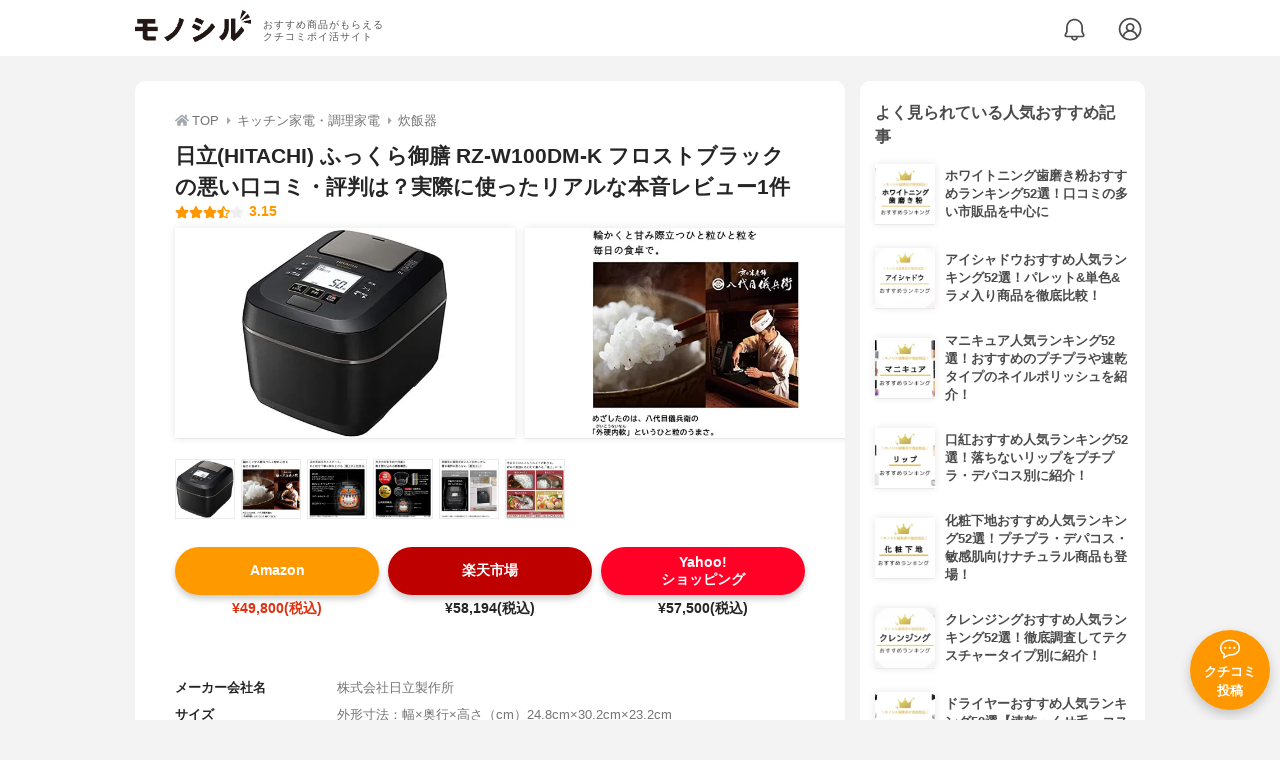

--- FILE ---
content_type: text/html; charset=utf-8
request_url: https://monocil.jp/items/8620/
body_size: 14568
content:
<!DOCTYPE html><html class="no-js" lang="ja"><head><meta charset="utf-8"/><meta content="width=device-width, initial-scale=1, viewport-fit=cover" name="viewport"/><meta content="on" http-equiv="x-dns-prefetch-control"/><title>日立(HITACHI) ふっくら御膳 RZ-W100DM-K フロストブラックの悪い口コミ・評判は？実際に使ったリアルな本音レビュー1件 | モノシル</title><script async="">document.documentElement.classList.remove("no-js")</script><link crossorigin="" href="//storage.monocil.jp" rel="preconnect dns-prefetch"/><link href="//www.googletagmanager.com" rel="preconnect dns-prefetch"/><link href="//www.google-analytics.com" rel="dns-prefetch"/><link href="//www.googleadservices.com" rel="dns-prefetch"/><link href="//googleads.g.doubleclick.net" rel="dns-prefetch"/><meta content="index,follow" name="robots"/><meta content="日立(HITACHI) ふっくら御膳 RZ-W100DM-K フロストブラックの良い点・悪い点がわかるリアルな口コミ1件と、「モノシル」が検証・本音レビューしたデータから、自分に合ったおすすめ商品を比較表で探せます。価格・料金やコスパのよさだけでなく、、使い方のコツも簡単にチェック。" name="description"/><meta content="口コミ,クチコミ,評価,評判,おすすめ,オススメ,炊飯器,価格,値段,料金,コスパ,使用感,検証,レビュー,最安値,ふっくら御膳 RZ-W100DM-K フロストブラック" name="keywords"/><meta content="モノシル" name="author"/><meta content="summary_large_image" name="twitter:card"/><meta content="@monocil_jp" name="twitter:site"/><meta content="https://storage.monocil.jp/item_images/003f1b47-8a49-4004-a8b8-60868b9a9249.jpg" name="thumbnail"/><meta content="https://storage.monocil.jp/item_images/003f1b47-8a49-4004-a8b8-60868b9a9249.jpg" property="og:image"/><meta content="https://monocil.jp/items/8620/" property="og:url"/><meta content="日立(HITACHI) ふっくら御膳 RZ-W100DM-K フロストブラックの悪い口コミ・評判は？実際に使ったリアルな本音レビュー1件" property="og:title"/><meta content="website" property="og:type"/><meta content="日立(HITACHI) ふっくら御膳 RZ-W100DM-K フロストブラックの良い点・悪い点がわかるリアルな口コミ1件と、「モノシル」が検証・本音レビューしたデータから、自分に合ったおすすめ商品を比較表で探せます。価格・料金やコスパのよさだけでなく、、使い方のコツも簡単にチェック。" property="og:description"/><meta content="モノシル" property="og:site_name"/><meta content="ja_JP" property="og:locale"/><meta content="101949925008231" property="fb:admins"/><meta content="acf446edea54c81db5ba3ddece72d2c0" name="p:domain_verify"/><link href="https://storage.monocil.jp/static/common/favicon/favicon.ico" rel="icon" type="image/x-icon"/><link href="https://storage.monocil.jp/static/common/favicon/favicon.ico" rel="shortcut icon" type="image/x-icon"/><link href="https://storage.monocil.jp/static/common/favicon/apple-touch-icon.png" rel="apple-touch-icon" sizes="180x180"/><meta content="モノシル" name="apple-mobile-web-app-title"/><meta content="モノシル" name="application-name"/><meta content="#f3f3f3" name="msapplication-TileColor"/><meta content="#f3f3f3" name="theme-color"/><link href="https://monocil.jp/items/8620/" rel="canonical"/><link href="https://monocil.jp/feed/category-rankings/" rel="alternate" title="モノシル » ランキングフィード" type="application/rss+xml"/><link as="style" href="https://storage.monocil.jp/static/common/scss/main.css" rel="stylesheet preload" type="text/css"/><script defer="">const likeApiUrl='https://monocil.jp/reviews/like/';const likeImgUrl='https://storage.monocil.jp/static/common/svg/heart_outline.svg';const likedImgUrl='https://storage.monocil.jp/static/common/svg/heart.svg';const registerUrl='https://monocil.jp/users/me/login/';</script><link as="script" href="https://storage.monocil.jp/static/common/js/main.min.js" rel="preload"/><script defer="" src="https://storage.monocil.jp/static/common/js/main.min.js" type="text/javascript"></script><script>(function(w,d,s,l,i){w[l]=w[l]||[];w[l].push({'gtm.start':
      new Date().getTime(),event:'gtm.js'});var f=d.getElementsByTagName(s)[0],
      j=d.createElement(s),dl=l!='dataLayer'?'&l='+l:'';j.async=true;j.src=
      'https://www.googletagmanager.com/gtm.js?id='+i+dl;f.parentNode.insertBefore(j,f);
      })(window,document,'script','dataLayer','GTM-P59CKPP');</script><script type="application/ld+json">{"@context": "http://schema.org/", "@type": "Product", "aggregateRating": {"@type": "AggregateRating", "ratingCount": "1", "ratingValue": "3.15"}, "author": {"@type": "Person", "image": "https://storage.monocil.jp/static/common/img/default_ogp.png", "name": "モノシル", "sameAs": ["https://monocil.jp/", "https://twitter.com/monocil_jp", "https://www.instagram.com/monocil_jp/", "https://www.pinterest.jp/monocil_jp/"]}, "brand": {"@type": "Brand", "name": "日立(HITACHI)"}, "dateModified": "2022-12-08 01:46:06.051532+00:00", "datePublished": "2020-12-08 09:03:16.896076+00:00", "description": "日立(HITACHI) ふっくら御膳 RZ-W100DM-K フロストブラックの良い点・悪い点がわかるリアルな口コミ1件と、「モノシル」が検証・本音レビューしたデータから、自分に合ったおすすめ商品を比較表で探せます。価格・料金やコスパのよさだけでなく、、使い方のコツも簡単にチェック。", "image": "https://storage.monocil.jp/item_images/003f1b47-8a49-4004-a8b8-60868b9a9249.jpg", "mainEntityOfPage": {"@id": "https://monocil.jp/items/8620/", "@type": "WebPage"}, "name": "日立(HITACHI) ふっくら御膳 RZ-W100DM-K フロストブラック", "offers": {"@type": "AggregateOffer", "lowPrice": "49800", "priceCurrency": "JPY"}, "publisher": {"@id": "https://dot-a.co.jp/", "@type": "Organization", "name": "株式会社ドットエー"}, "review": {"@type": "Review", "author": {"@type": "Person", "image": "https://storage.monocil.jp/static/common/img/default_ogp.png", "name": "モノシル", "sameAs": ["https://monocil.jp/", "https://twitter.com/monocil_jp", "https://www.instagram.com/monocil_jp/", "https://www.pinterest.jp/monocil_jp/"]}, "reviewRating": {"@type": "Rating", "ratingValue": "3.15"}}}</script></head><body><noscript><iframe height="0" src="https://www.googletagmanager.com/ns.html?id=GTM-P59CKPP" style="display:none;visibility:hidden" width="0"></iframe></noscript><header class="header"><div class="header__wrapper"><div class="header-logo"><a class="header-logo__link" href="https://monocil.jp/"><img alt="モノシル | おすすめ商品がもらえるクチコミポイ活サイト" class="header-logo__img" height="103" loading="eager" src="https://storage.monocil.jp/static/common/img/logo.png" width="372"/></a><p class="header-logo__subtitle">おすすめ商品がもらえる<br/>クチコミポイ活サイト</p></div><div class="header-link"><a class="header-link__notification" href="https://monocil.jp/notifications/list/" id="notification"><img alt="通知ページ" class="" height="27" loading="eager" src="https://storage.monocil.jp/static/common/svg/bell.svg" width="27"/></a> <a class="header-link__user" href="/users/me/login/"><img alt="ユーザーログイン・新規登録ページ" class="" height="28" loading="eager" src="https://storage.monocil.jp/static/common/svg/user.svg" width="28"/></a></div></div></header><a class="btn-review-post" href="https://monocil.jp/reviews/new/"><div class="btn-review-post__wrapper"><img alt="口コミ・評判投稿" class="btn-review-post__img lazy" data-src="https://storage.monocil.jp/static/common/svg/comment.svg" height="20" loading="lazy" src="[data-uri]" width="20"/><noscript><img alt="口コミ・評判投稿" class="btn-review-post__img lazy" height="20" loading="lazy" src="https://storage.monocil.jp/static/common/svg/comment.svg" width="20"/></noscript><p class="btn-review-post__txt">クチコミ<br/>投稿</p></div></a><div class="wrap"><main class="main"><header class="page-header page-header--conn-article"><nav class="breadcrumb"><ol class="breadcrumb__list" itemscope="" itemtype="http://schema.org/BreadcrumbList"><li class="breadcrumb__li" itemprop="itemListElement" itemscope="" itemtype="http://schema.org/ListItem"><a class="breadcrumb__link" href="https://monocil.jp/" itemprop="item"><div class="breadcrumb__icon-wrapper--home"><img alt="HOME" class="breadcrumb__icon--home" height="14" loading="eager" src="https://storage.monocil.jp/static/common/svg/home.svg" width="14"/></div><span itemprop="name">TOP</span></a><meta content="1" itemprop="position"/></li><li class="breadcrumb__li" itemprop="itemListElement" itemscope="" itemtype="http://schema.org/ListItem"><div class="breadcrumb__icon-wrapper"><img alt="キッチン家電・調理家電" class="breadcrumb__icon" height="13" loading="eager" src="https://storage.monocil.jp/static/common/svg/caret_right.svg" width="5"/></div><a class="breadcrumb__link" href="https://monocil.jp/categories/rankings/1701/" itemprop="item"><span itemprop="name">キッチン家電・調理家電</span></a><meta content="2" itemprop="position"/></li><li class="breadcrumb__li" itemprop="itemListElement" itemscope="" itemtype="http://schema.org/ListItem"><div class="breadcrumb__icon-wrapper"><img alt="炊飯器" class="breadcrumb__icon lazy" data-src="https://storage.monocil.jp/static/common/svg/caret_right.svg" height="13" loading="lazy" src="[data-uri]" width="5"/><noscript><img alt="炊飯器" class="breadcrumb__icon lazy" height="13" loading="lazy" src="https://storage.monocil.jp/static/common/svg/caret_right.svg" width="5"/></noscript></div><a class="breadcrumb__link" href="https://monocil.jp/articles/112409/" itemprop="item"><span itemprop="name">炊飯器</span></a><meta content="3" itemprop="position"/></li></ol></nav><div class="product-detail-header"><div class="product-detail-header__wrapper"><h1 class="product-detail-header__title">日立(HITACHI) ふっくら御膳 RZ-W100DM-K フロストブラックの悪い口コミ・評判は？実際に使ったリアルな本音レビュー1件</h1><div class="rate-star"><span class="rate-star__star"><img alt="★" data-src="https://storage.monocil.jp/static/common/svg/star.svg" height="14" loading="lazy" src="https://storage.monocil.jp/static/common/svg/star.svg" width="14"/><img alt="★" data-src="https://storage.monocil.jp/static/common/svg/star.svg" height="14" loading="lazy" src="https://storage.monocil.jp/static/common/svg/star.svg" width="14"/><img alt="★" data-src="https://storage.monocil.jp/static/common/svg/star.svg" height="14" loading="lazy" src="https://storage.monocil.jp/static/common/svg/star.svg" width="14"/><img alt="★" data-src="https://storage.monocil.jp/static/common/svg/star_half.svg" height="13" loading="lazy" src="https://storage.monocil.jp/static/common/svg/star_half.svg" width="13"/><img alt="☆" data-src="https://storage.monocil.jp/static/common/svg/star_empty.svg" height="14" loading="lazy" src="https://storage.monocil.jp/static/common/svg/star_empty.svg" width="14"/></span><span class="rate-star__rate">3.15</span></div></div><ul class="product-img-list"><li class="product-img-list__li"><a aria-label="日立(HITACHI) ふっくら御膳 RZ-W100DM-K フロストブラックの商品画像1 " class="product-img-list__img-wrapper" data-caption="日立(HITACHI) ふっくら御膳 RZ-W100DM-K フロストブラックの商品画像1 " data-fancybox="product-8620__imglist" href="
https://storage.monocil.jp/shrink-image/item_images/003f1b47-8a49-4004-a8b8-60868b9a9249.jpg.webp?width=750&amp;height=750"><picture><source srcset="https://storage.monocil.jp/shrink-image/item_images/003f1b47-8a49-4004-a8b8-60868b9a9249.jpg.webp?width=375&amp;height=375" type="image/webp"/><img alt="日立(HITACHI) ふっくら御膳 RZ-W100DM-K フロストブラックの商品画像1 " class="product-img-list__img" height="375" loading="eager" src="https://storage.monocil.jp/item_images/003f1b47-8a49-4004-a8b8-60868b9a9249.jpg" width="375"/></picture></a></li><li class="product-img-list__li"><a aria-label="日立(HITACHI) ふっくら御膳 RZ-W100DM-K フロストブラックの商品画像2 " class="product-img-list__img-wrapper" data-caption="日立(HITACHI) ふっくら御膳 RZ-W100DM-K フロストブラックの商品画像2 " data-fancybox="product-8620__imglist" href="
https://storage.monocil.jp/shrink-image/item_images/176817aa-1396-4543-9f87-3808b073a64a.jpg.webp?width=750&amp;height=750"><picture><source srcset="https://storage.monocil.jp/shrink-image/item_images/176817aa-1396-4543-9f87-3808b073a64a.jpg.webp?width=375&amp;height=375" type="image/webp"/><img alt="日立(HITACHI) ふっくら御膳 RZ-W100DM-K フロストブラックの商品画像2 " class="product-img-list__img" height="375" loading="eager" src="https://storage.monocil.jp/item_images/176817aa-1396-4543-9f87-3808b073a64a.jpg" width="375"/></picture></a></li><li class="product-img-list__li"><a aria-label="日立(HITACHI) ふっくら御膳 RZ-W100DM-K フロストブラックの商品画像3 " class="product-img-list__img-wrapper" data-caption="日立(HITACHI) ふっくら御膳 RZ-W100DM-K フロストブラックの商品画像3 " data-fancybox="product-8620__imglist" href="
https://storage.monocil.jp/shrink-image/item_images/2e057240-b598-431e-b49c-d19505e34944.jpg.webp?width=750&amp;height=750"><picture><source srcset="https://storage.monocil.jp/shrink-image/item_images/2e057240-b598-431e-b49c-d19505e34944.jpg.webp?width=375&amp;height=375" type="image/webp"/><img alt="日立(HITACHI) ふっくら御膳 RZ-W100DM-K フロストブラックの商品画像3 " class="product-img-list__img" height="375" loading="eager" src="https://storage.monocil.jp/item_images/2e057240-b598-431e-b49c-d19505e34944.jpg" width="375"/></picture></a></li><li class="product-img-list__li"><a aria-label="日立(HITACHI) ふっくら御膳 RZ-W100DM-K フロストブラックの商品画像4 " class="product-img-list__img-wrapper" data-caption="日立(HITACHI) ふっくら御膳 RZ-W100DM-K フロストブラックの商品画像4 " data-fancybox="product-8620__imglist" href="
https://storage.monocil.jp/shrink-image/item_images/daa3c5ac-9fe0-47e4-889a-b8b44c4eb7d5.jpg.webp?width=750&amp;height=750"><picture><source data-srcset="https://storage.monocil.jp/shrink-image/item_images/daa3c5ac-9fe0-47e4-889a-b8b44c4eb7d5.jpg.webp?width=375&amp;height=375" type="image/webp"/><img alt="日立(HITACHI) ふっくら御膳 RZ-W100DM-K フロストブラックの商品画像4 " class="product-img-list__img lazy" data-src="https://storage.monocil.jp/item_images/daa3c5ac-9fe0-47e4-889a-b8b44c4eb7d5.jpg" height="375" loading="lazy" src="[data-uri]" width="375"/></picture><noscript><picture><source srcset="https://storage.monocil.jp/shrink-image/item_images/daa3c5ac-9fe0-47e4-889a-b8b44c4eb7d5.jpg.webp?width=375&amp;height=375" type="image/webp"/><img alt="日立(HITACHI) ふっくら御膳 RZ-W100DM-K フロストブラックの商品画像4 " class="product-img-list__img lazy" height="375" loading="lazy" src="https://storage.monocil.jp/item_images/daa3c5ac-9fe0-47e4-889a-b8b44c4eb7d5.jpg" width="375"/></picture></noscript></a></li><li class="product-img-list__li"><a aria-label="日立(HITACHI) ふっくら御膳 RZ-W100DM-K フロストブラックの商品画像5 " class="product-img-list__img-wrapper" data-caption="日立(HITACHI) ふっくら御膳 RZ-W100DM-K フロストブラックの商品画像5 " data-fancybox="product-8620__imglist" href="
https://storage.monocil.jp/shrink-image/item_images/9ebfcc0b-31d6-4db2-8621-8c23cc8be353.jpg.webp?width=750&amp;height=750"><picture><source data-srcset="https://storage.monocil.jp/shrink-image/item_images/9ebfcc0b-31d6-4db2-8621-8c23cc8be353.jpg.webp?width=375&amp;height=375" type="image/webp"/><img alt="日立(HITACHI) ふっくら御膳 RZ-W100DM-K フロストブラックの商品画像5 " class="product-img-list__img lazy" data-src="https://storage.monocil.jp/item_images/9ebfcc0b-31d6-4db2-8621-8c23cc8be353.jpg" height="375" loading="lazy" src="[data-uri]" width="375"/></picture><noscript><picture><source srcset="https://storage.monocil.jp/shrink-image/item_images/9ebfcc0b-31d6-4db2-8621-8c23cc8be353.jpg.webp?width=375&amp;height=375" type="image/webp"/><img alt="日立(HITACHI) ふっくら御膳 RZ-W100DM-K フロストブラックの商品画像5 " class="product-img-list__img lazy" height="375" loading="lazy" src="https://storage.monocil.jp/item_images/9ebfcc0b-31d6-4db2-8621-8c23cc8be353.jpg" width="375"/></picture></noscript></a></li><li class="product-img-list__li"><a aria-label="日立(HITACHI) ふっくら御膳 RZ-W100DM-K フロストブラックの商品画像6 " class="product-img-list__img-wrapper" data-caption="日立(HITACHI) ふっくら御膳 RZ-W100DM-K フロストブラックの商品画像6 " data-fancybox="product-8620__imglist" href="
https://storage.monocil.jp/shrink-image/item_images/dcd01993-fb58-4bbc-9069-7e6d0decfab9.jpg.webp?width=750&amp;height=750"><picture><source data-srcset="https://storage.monocil.jp/shrink-image/item_images/dcd01993-fb58-4bbc-9069-7e6d0decfab9.jpg.webp?width=375&amp;height=375" type="image/webp"/><img alt="日立(HITACHI) ふっくら御膳 RZ-W100DM-K フロストブラックの商品画像6 " class="product-img-list__img lazy" data-src="https://storage.monocil.jp/item_images/dcd01993-fb58-4bbc-9069-7e6d0decfab9.jpg" height="375" loading="lazy" src="[data-uri]" width="375"/></picture><noscript><picture><source srcset="https://storage.monocil.jp/shrink-image/item_images/dcd01993-fb58-4bbc-9069-7e6d0decfab9.jpg.webp?width=375&amp;height=375" type="image/webp"/><img alt="日立(HITACHI) ふっくら御膳 RZ-W100DM-K フロストブラックの商品画像6 " class="product-img-list__img lazy" height="375" loading="lazy" src="https://storage.monocil.jp/item_images/dcd01993-fb58-4bbc-9069-7e6d0decfab9.jpg" width="375"/></picture></noscript></a></li></ul><ul class="product-thumb-list"><li class="product-thumb-list__li"><a aria-label="日立(HITACHI) ふっくら御膳 RZ-W100DM-K フロストブラックの商品画像サムネ1 " class="product-thumb-list__img-wrapper" data-caption="日立(HITACHI) ふっくら御膳 RZ-W100DM-K フロストブラックの商品画像サムネ1 " data-fancybox="product-8620__thumblist" href="
https://storage.monocil.jp/shrink-image/item_images/003f1b47-8a49-4004-a8b8-60868b9a9249.jpg.webp?width=750&amp;height=750"><picture><source data-srcset="https://storage.monocil.jp/shrink-image/item_images/003f1b47-8a49-4004-a8b8-60868b9a9249.jpg.webp?width=375&amp;height=375" type="image/webp"/><img alt="日立(HITACHI) ふっくら御膳 RZ-W100DM-K フロストブラックの商品画像サムネ1 " class="product-thumb-list__img lazy" data-src="https://storage.monocil.jp/item_images/003f1b47-8a49-4004-a8b8-60868b9a9249.jpg" height="375" loading="lazy" src="[data-uri]" width="375"/></picture><noscript><picture><source srcset="https://storage.monocil.jp/shrink-image/item_images/003f1b47-8a49-4004-a8b8-60868b9a9249.jpg.webp?width=375&amp;height=375" type="image/webp"/><img alt="日立(HITACHI) ふっくら御膳 RZ-W100DM-K フロストブラックの商品画像サムネ1 " class="product-thumb-list__img lazy" height="375" loading="lazy" src="https://storage.monocil.jp/item_images/003f1b47-8a49-4004-a8b8-60868b9a9249.jpg" width="375"/></picture></noscript></a></li><li class="product-thumb-list__li"><a aria-label="日立(HITACHI) ふっくら御膳 RZ-W100DM-K フロストブラックの商品画像サムネ2 " class="product-thumb-list__img-wrapper" data-caption="日立(HITACHI) ふっくら御膳 RZ-W100DM-K フロストブラックの商品画像サムネ2 " data-fancybox="product-8620__thumblist" href="
https://storage.monocil.jp/shrink-image/item_images/176817aa-1396-4543-9f87-3808b073a64a.jpg.webp?width=750&amp;height=750"><picture><source data-srcset="https://storage.monocil.jp/shrink-image/item_images/176817aa-1396-4543-9f87-3808b073a64a.jpg.webp?width=375&amp;height=375" type="image/webp"/><img alt="日立(HITACHI) ふっくら御膳 RZ-W100DM-K フロストブラックの商品画像サムネ2 " class="product-thumb-list__img lazy" data-src="https://storage.monocil.jp/item_images/176817aa-1396-4543-9f87-3808b073a64a.jpg" height="375" loading="lazy" src="[data-uri]" width="375"/></picture><noscript><picture><source srcset="https://storage.monocil.jp/shrink-image/item_images/176817aa-1396-4543-9f87-3808b073a64a.jpg.webp?width=375&amp;height=375" type="image/webp"/><img alt="日立(HITACHI) ふっくら御膳 RZ-W100DM-K フロストブラックの商品画像サムネ2 " class="product-thumb-list__img lazy" height="375" loading="lazy" src="https://storage.monocil.jp/item_images/176817aa-1396-4543-9f87-3808b073a64a.jpg" width="375"/></picture></noscript></a></li><li class="product-thumb-list__li"><a aria-label="日立(HITACHI) ふっくら御膳 RZ-W100DM-K フロストブラックの商品画像サムネ3 " class="product-thumb-list__img-wrapper" data-caption="日立(HITACHI) ふっくら御膳 RZ-W100DM-K フロストブラックの商品画像サムネ3 " data-fancybox="product-8620__thumblist" href="
https://storage.monocil.jp/shrink-image/item_images/2e057240-b598-431e-b49c-d19505e34944.jpg.webp?width=750&amp;height=750"><picture><source data-srcset="https://storage.monocil.jp/shrink-image/item_images/2e057240-b598-431e-b49c-d19505e34944.jpg.webp?width=375&amp;height=375" type="image/webp"/><img alt="日立(HITACHI) ふっくら御膳 RZ-W100DM-K フロストブラックの商品画像サムネ3 " class="product-thumb-list__img lazy" data-src="https://storage.monocil.jp/item_images/2e057240-b598-431e-b49c-d19505e34944.jpg" height="375" loading="lazy" src="[data-uri]" width="375"/></picture><noscript><picture><source srcset="https://storage.monocil.jp/shrink-image/item_images/2e057240-b598-431e-b49c-d19505e34944.jpg.webp?width=375&amp;height=375" type="image/webp"/><img alt="日立(HITACHI) ふっくら御膳 RZ-W100DM-K フロストブラックの商品画像サムネ3 " class="product-thumb-list__img lazy" height="375" loading="lazy" src="https://storage.monocil.jp/item_images/2e057240-b598-431e-b49c-d19505e34944.jpg" width="375"/></picture></noscript></a></li><li class="product-thumb-list__li"><a aria-label="日立(HITACHI) ふっくら御膳 RZ-W100DM-K フロストブラックの商品画像サムネ4 " class="product-thumb-list__img-wrapper" data-caption="日立(HITACHI) ふっくら御膳 RZ-W100DM-K フロストブラックの商品画像サムネ4 " data-fancybox="product-8620__thumblist" href="
https://storage.monocil.jp/shrink-image/item_images/daa3c5ac-9fe0-47e4-889a-b8b44c4eb7d5.jpg.webp?width=750&amp;height=750"><picture><source data-srcset="https://storage.monocil.jp/shrink-image/item_images/daa3c5ac-9fe0-47e4-889a-b8b44c4eb7d5.jpg.webp?width=375&amp;height=375" type="image/webp"/><img alt="日立(HITACHI) ふっくら御膳 RZ-W100DM-K フロストブラックの商品画像サムネ4 " class="product-thumb-list__img lazy" data-src="https://storage.monocil.jp/item_images/daa3c5ac-9fe0-47e4-889a-b8b44c4eb7d5.jpg" height="375" loading="lazy" src="[data-uri]" width="375"/></picture><noscript><picture><source srcset="https://storage.monocil.jp/shrink-image/item_images/daa3c5ac-9fe0-47e4-889a-b8b44c4eb7d5.jpg.webp?width=375&amp;height=375" type="image/webp"/><img alt="日立(HITACHI) ふっくら御膳 RZ-W100DM-K フロストブラックの商品画像サムネ4 " class="product-thumb-list__img lazy" height="375" loading="lazy" src="https://storage.monocil.jp/item_images/daa3c5ac-9fe0-47e4-889a-b8b44c4eb7d5.jpg" width="375"/></picture></noscript></a></li><li class="product-thumb-list__li"><a aria-label="日立(HITACHI) ふっくら御膳 RZ-W100DM-K フロストブラックの商品画像サムネ5 " class="product-thumb-list__img-wrapper" data-caption="日立(HITACHI) ふっくら御膳 RZ-W100DM-K フロストブラックの商品画像サムネ5 " data-fancybox="product-8620__thumblist" href="
https://storage.monocil.jp/shrink-image/item_images/9ebfcc0b-31d6-4db2-8621-8c23cc8be353.jpg.webp?width=750&amp;height=750"><picture><source data-srcset="https://storage.monocil.jp/shrink-image/item_images/9ebfcc0b-31d6-4db2-8621-8c23cc8be353.jpg.webp?width=375&amp;height=375" type="image/webp"/><img alt="日立(HITACHI) ふっくら御膳 RZ-W100DM-K フロストブラックの商品画像サムネ5 " class="product-thumb-list__img lazy" data-src="https://storage.monocil.jp/item_images/9ebfcc0b-31d6-4db2-8621-8c23cc8be353.jpg" height="375" loading="lazy" src="[data-uri]" width="375"/></picture><noscript><picture><source srcset="https://storage.monocil.jp/shrink-image/item_images/9ebfcc0b-31d6-4db2-8621-8c23cc8be353.jpg.webp?width=375&amp;height=375" type="image/webp"/><img alt="日立(HITACHI) ふっくら御膳 RZ-W100DM-K フロストブラックの商品画像サムネ5 " class="product-thumb-list__img lazy" height="375" loading="lazy" src="https://storage.monocil.jp/item_images/9ebfcc0b-31d6-4db2-8621-8c23cc8be353.jpg" width="375"/></picture></noscript></a></li><li class="product-thumb-list__li"><a aria-label="日立(HITACHI) ふっくら御膳 RZ-W100DM-K フロストブラックの商品画像サムネ6 " class="product-thumb-list__img-wrapper" data-caption="日立(HITACHI) ふっくら御膳 RZ-W100DM-K フロストブラックの商品画像サムネ6 " data-fancybox="product-8620__thumblist" href="
https://storage.monocil.jp/shrink-image/item_images/dcd01993-fb58-4bbc-9069-7e6d0decfab9.jpg.webp?width=750&amp;height=750"><picture><source data-srcset="https://storage.monocil.jp/shrink-image/item_images/dcd01993-fb58-4bbc-9069-7e6d0decfab9.jpg.webp?width=375&amp;height=375" type="image/webp"/><img alt="日立(HITACHI) ふっくら御膳 RZ-W100DM-K フロストブラックの商品画像サムネ6 " class="product-thumb-list__img lazy" data-src="https://storage.monocil.jp/item_images/dcd01993-fb58-4bbc-9069-7e6d0decfab9.jpg" height="375" loading="lazy" src="[data-uri]" width="375"/></picture><noscript><picture><source srcset="https://storage.monocil.jp/shrink-image/item_images/dcd01993-fb58-4bbc-9069-7e6d0decfab9.jpg.webp?width=375&amp;height=375" type="image/webp"/><img alt="日立(HITACHI) ふっくら御膳 RZ-W100DM-K フロストブラックの商品画像サムネ6 " class="product-thumb-list__img lazy" height="375" loading="lazy" src="https://storage.monocil.jp/item_images/dcd01993-fb58-4bbc-9069-7e6d0decfab9.jpg" width="375"/></picture></noscript></a></li></ul></div></header><article><div class="product-details"><div class="product-ec-links"><div class="product-ec-links__btn-link-wrapper"><a class="product-ec-links__btn-link--amazon" href="https://monocil.jp/elinks/?pid=8620&amp;ltype=amazon" rel="nofollow noopener noreferrer" target="_blank">Amazon</a><p class="product-ec-links__price--cheapest">¥49,800(税込)</p></div><div class="product-ec-links__btn-link-wrapper"><a class="product-ec-links__btn-link--rakuten" href="https://monocil.jp/elinks/?pid=8620&amp;ltype=rakuten" rel="nofollow noopener noreferrer" target="_blank">楽天市場</a><p class="product-ec-links__price">¥58,194(税込)</p></div><div class="product-ec-links__btn-link-wrapper"><a class="product-ec-links__btn-link--yahoo" href="https://monocil.jp/elinks/?pid=8620&amp;ltype=yahoo" rel="nofollow noopener noreferrer" target="_blank">Yahoo!<br/>ショッピング</a><p class="product-ec-links__price">¥57,500(税込)</p></div></div><div class="product-feature-monocil-eval"><table class="product-feature-monocil-eval__table"><colgroup><col style="width: 36%;"/><col style="width: 14%;"/><col style="width: 36%;"/><col style="width: 14%;"/></colgroup><tbody></tbody></table></div><div class="product-badge"><ul class="product-badge__list"></ul></div><div class="product-feature-others"><table class="product-feature-others__table"><tbody class="product-feature-others__tbody product-feature-others__tbody--grad-mask" id="productFeatureTableBody"><tr class="product-feature-others__tr"><th class="product-feature-others__th">メーカー会社名</th><td class="product-feature-others__td">株式会社日立製作所</td></tr><tr class="product-feature-others__tr"><th class="product-feature-others__th">サイズ</th><td class="product-feature-others__td">外形寸法：幅×奥行×高さ（cm）24.8cm×30.2cm×23.2cm</td></tr><tr class="product-feature-others__tr"><th class="product-feature-others__th">重さ</th><td class="product-feature-others__td">6.0kg</td></tr><tr class="product-feature-others__tr"><th class="product-feature-others__th">カラー</th><td class="product-feature-others__td">フロストブラック</td></tr></tbody></table><button class="product-feature-others__see-more-btn" id="seeMoreTableBodyBtn">もっと見る</button></div><div class="product-details__links"><div class="product-details__link-wrapper"><a class="product-details__link--bug-report" href="https://docs.google.com/forms/d/e/1FAIpQLSePhjLJg-ZW0PdaoogcO2_KuhTffEPbOgdq9UGJg97w-a0GeQ/viewform?entry.1533327067=/items/8620/
&amp;entry.1279297879=-
&amp;entry.857740421=Mozilla/5.0 (Macintosh; Intel Mac OS X 10_15_7) AppleWebKit/537.36 (KHTML, like Gecko) Chrome/131.0.0.0 Safari/537.36; ClaudeBot/1.0; +claudebot@anthropic.com)"><img alt="?" class="product-details__icon--bug-report lazy" data-src="https://storage.monocil.jp/static/common/svg/question.svg" height="11" loading="lazy" src="[data-uri]" width="11"/><noscript><img alt="?" class="product-details__icon--bug-report lazy" height="11" loading="lazy" src="https://storage.monocil.jp/static/common/svg/question.svg" width="11"/></noscript>記載情報ミス報告</a></div></div></div><div class="divider"></div><section class="list-container--reviews"><div class="list-tab"><div class="list-tab__tabs--reviews"><div class="list-tab__tab-item"><h2 class="list-tab__tab-item-title">クチコミ・評判(1)</h2></div></div></div><div class="divider"></div><ul class="review-list"><li class="review-list__li"><div class="review-container"><div class="review-container__header"><div class="review-container__prof"><a class="review-container__prof-link" href="https://monocil.jp/users/ma2no/"><div class="review-container__prof-img-wrapper"><picture><source data-srcset="https://storage.monocil.jp/shrink-image/user_icons/54e9b37d-86bc-4810-ad5c-f33f5c3400cc.png.webp?width=88&amp;height=88" type="image/webp"/><img alt="らら / 女性のプロフィール画像" class="review-container__prof-img lazy" data-src="https://storage.monocil.jp/user_icons/54e9b37d-86bc-4810-ad5c-f33f5c3400cc.png" height="88" loading="lazy" src="[data-uri]" width="88"/></picture><noscript><picture><source srcset="https://storage.monocil.jp/shrink-image/user_icons/54e9b37d-86bc-4810-ad5c-f33f5c3400cc.png.webp?width=88&amp;height=88" type="image/webp"/><img alt="らら / 女性のプロフィール画像" class="review-container__prof-img lazy" height="88" loading="lazy" src="https://storage.monocil.jp/user_icons/54e9b37d-86bc-4810-ad5c-f33f5c3400cc.png" width="88"/></picture></noscript></div><div class="review-container__prof-txt-wrapper"><p class="review-container__prof-txt"><span class="bold">らら</span></p></div></a></div></div><div class="review-container__main"><a class="review-container__link" href="https://monocil.jp/reviews/62601/"><div class="review-container__detail-wrapper"><div class="rate-star"><span class="rate-star__star"><img alt="★" data-src="https://storage.monocil.jp/static/common/svg/star.svg" height="14" loading="lazy" src="https://storage.monocil.jp/static/common/svg/star.svg" width="14"/><img alt="★" data-src="https://storage.monocil.jp/static/common/svg/star.svg" height="14" loading="lazy" src="https://storage.monocil.jp/static/common/svg/star.svg" width="14"/><img alt="★" data-src="https://storage.monocil.jp/static/common/svg/star.svg" height="14" loading="lazy" src="https://storage.monocil.jp/static/common/svg/star.svg" width="14"/><img alt="★" data-src="https://storage.monocil.jp/static/common/svg/star.svg" height="14" loading="lazy" src="https://storage.monocil.jp/static/common/svg/star.svg" width="14"/><img alt="★" data-src="https://storage.monocil.jp/static/common/svg/star.svg" height="14" loading="lazy" src="https://storage.monocil.jp/static/common/svg/star.svg" width="14"/></span><span class="rate-star__rate">5.00</span></div><h3 class="review-container__title">買った価値あり</h3><p class="review-container__desc">かなり高額な買い物でしたが、思い切ってかってよかったです。何より炊飯中の蒸気がほとんど出ないので、我が家の狭い棚に置いたまま炊飯しても困ることがありません。また…<span class="review-container__desc-see-more">続きを見る</span></p></div></a></div><div class="review-container__footer"><div class="review-container__reaction"><button class="review-container__like-btn" id="likeBtn62601" onclick="like(62601)"><img alt="いいねハート" class="like lazy" data-src="https://storage.monocil.jp/static/common/svg/heart_outline.svg" height="28" loading="lazy" src="[data-uri]" width="28"/><noscript><img alt="いいねハート" class="like lazy" height="28" loading="lazy" src="https://storage.monocil.jp/static/common/svg/heart_outline.svg" width="28"/></noscript></button></div><a href="https://monocil.jp/items/8620/"><div class="review-container__product"><div class="review-container__product-img-wrapper"><picture><source data-srcset="https://storage.monocil.jp/shrink-image/item_images/003f1b47-8a49-4004-a8b8-60868b9a9249.jpg.webp?width=88&amp;height=88" type="image/webp"/><img alt="日立(HITACHI) ふっくら御膳 RZ-W100DM-K フロストブラック" class="review-container__product-img lazy" data-src="https://storage.monocil.jp/item_images/003f1b47-8a49-4004-a8b8-60868b9a9249.jpg" height="88" loading="lazy" src="[data-uri]" width="88"/></picture><noscript><picture><source srcset="https://storage.monocil.jp/shrink-image/item_images/003f1b47-8a49-4004-a8b8-60868b9a9249.jpg.webp?width=88&amp;height=88" type="image/webp"/><img alt="日立(HITACHI) ふっくら御膳 RZ-W100DM-K フロストブラック" class="review-container__product-img lazy" height="88" loading="lazy" src="https://storage.monocil.jp/item_images/003f1b47-8a49-4004-a8b8-60868b9a9249.jpg" width="88"/></picture></noscript></div><div class="review-container__product-name"><p class="review-container__product-txt">日立(HITACHI)</p><p class="review-container__product-txt">ふっくら御膳 RZ-W100DM-K フロストブラック</p></div></div></a></div></div></li></ul></section><nav aria-label="ページネーション" class="pagination"><ul class="pagination__list"><li class="pagination__li"><span aria-current="page" class="pagination__txt--current">1</span></li></ul></nav><section class="list-container"><div class="list-container__header"><h2 class="list-container__title">炊飯器おすすめランキング</h2></div><ul class="product-slide-list"><li class="product-slide-list__li"><a href="https://monocil.jp/items/102783/"><div class="product-slide-list__li-content-wrapper"><p class="rank-num--1">1位</p><div class="product-slide-list__img-wrapper"><picture><source data-srcset="https://storage.monocil.jp/shrink-image/item_images/798a5527-bb02-43cc-b8cf-30c0834f9be0.jpg.webp?width=375&amp;height=375" type="image/webp"/><img alt="炊飯器おすすめ商品：TATUNG(タートン) 大同電鍋" class="product-slide-list__img lazy" data-src="https://storage.monocil.jp/item_images/798a5527-bb02-43cc-b8cf-30c0834f9be0.jpg" height="375" loading="lazy" src="[data-uri]" width="375"/></picture><noscript><picture><source srcset="https://storage.monocil.jp/shrink-image/item_images/798a5527-bb02-43cc-b8cf-30c0834f9be0.jpg.webp?width=375&amp;height=375" type="image/webp"/><img alt="炊飯器おすすめ商品：TATUNG(タートン) 大同電鍋" class="product-slide-list__img lazy" height="375" loading="lazy" src="https://storage.monocil.jp/item_images/798a5527-bb02-43cc-b8cf-30c0834f9be0.jpg" width="375"/></picture></noscript></div><p class="product-slide-list__txt-brand-name">TATUNG(タートン)</p><p class="product-slide-list__txt-products-name">大同電鍋</p><div class="rate-star"><span class="rate-star__star"><img alt="★" data-src="https://storage.monocil.jp/static/common/svg/star.svg" height="14" loading="lazy" src="https://storage.monocil.jp/static/common/svg/star.svg" width="14"/><img alt="★" data-src="https://storage.monocil.jp/static/common/svg/star.svg" height="14" loading="lazy" src="https://storage.monocil.jp/static/common/svg/star.svg" width="14"/><img alt="★" data-src="https://storage.monocil.jp/static/common/svg/star.svg" height="14" loading="lazy" src="https://storage.monocil.jp/static/common/svg/star.svg" width="14"/><img alt="★" data-src="https://storage.monocil.jp/static/common/svg/star_half.svg" height="13" loading="lazy" src="https://storage.monocil.jp/static/common/svg/star_half.svg" width="13"/><img alt="☆" data-src="https://storage.monocil.jp/static/common/svg/star_empty.svg" height="14" loading="lazy" src="https://storage.monocil.jp/static/common/svg/star_empty.svg" width="14"/></span><span class="rate-star__rate">3.70</span><span class="rate-star__reviews-cnt">(1)</span></div><p class="product-slide-list__txt-price">¥16,900</p></div></a></li><li class="product-slide-list__li"><a href="https://monocil.jp/items/106323/"><div class="product-slide-list__li-content-wrapper"><p class="rank-num--2">2位</p><div class="product-slide-list__img-wrapper"><picture><source data-srcset="https://storage.monocil.jp/shrink-image/item_images/9c2e7e92-720f-4f4e-a419-12e1cccec4d5.jpg.webp?width=375&amp;height=375" type="image/webp"/><img alt="炊飯器おすすめ商品：タイガー魔法瓶(TIGER) IHジャー炊飯器 JKT-P100" class="product-slide-list__img lazy" data-src="https://storage.monocil.jp/item_images/9c2e7e92-720f-4f4e-a419-12e1cccec4d5.jpg" height="375" loading="lazy" src="[data-uri]" width="375"/></picture><noscript><picture><source srcset="https://storage.monocil.jp/shrink-image/item_images/9c2e7e92-720f-4f4e-a419-12e1cccec4d5.jpg.webp?width=375&amp;height=375" type="image/webp"/><img alt="炊飯器おすすめ商品：タイガー魔法瓶(TIGER) IHジャー炊飯器 JKT-P100" class="product-slide-list__img lazy" height="375" loading="lazy" src="https://storage.monocil.jp/item_images/9c2e7e92-720f-4f4e-a419-12e1cccec4d5.jpg" width="375"/></picture></noscript></div><p class="product-slide-list__txt-brand-name">タイガー魔法瓶(TIGER)</p><p class="product-slide-list__txt-products-name">IHジャー炊飯器 JKT-P100</p><div class="rate-star"><span class="rate-star__star"><img alt="★" data-src="https://storage.monocil.jp/static/common/svg/star.svg" height="14" loading="lazy" src="https://storage.monocil.jp/static/common/svg/star.svg" width="14"/><img alt="★" data-src="https://storage.monocil.jp/static/common/svg/star.svg" height="14" loading="lazy" src="https://storage.monocil.jp/static/common/svg/star.svg" width="14"/><img alt="★" data-src="https://storage.monocil.jp/static/common/svg/star.svg" height="14" loading="lazy" src="https://storage.monocil.jp/static/common/svg/star.svg" width="14"/><img alt="★" data-src="https://storage.monocil.jp/static/common/svg/star_half.svg" height="13" loading="lazy" src="https://storage.monocil.jp/static/common/svg/star_half.svg" width="13"/><img alt="☆" data-src="https://storage.monocil.jp/static/common/svg/star_empty.svg" height="14" loading="lazy" src="https://storage.monocil.jp/static/common/svg/star_empty.svg" width="14"/></span><span class="rate-star__rate">3.68</span><span class="rate-star__reviews-cnt">(2)</span></div><p class="product-slide-list__txt-price">¥13,190</p></div></a></li><li class="product-slide-list__li"><a href="https://monocil.jp/items/102457/"><div class="product-slide-list__li-content-wrapper"><p class="rank-num--3">3位</p><div class="product-slide-list__img-wrapper"><picture><source data-srcset="https://storage.monocil.jp/shrink-image/item_images/559d81dc-11da-42f7-9779-15337e3d3b16.jpg.webp?width=375&amp;height=375" type="image/webp"/><img alt="炊飯器おすすめ商品：東芝(TOSHIBA) 真空圧力IH RC-10VXL" class="product-slide-list__img lazy" data-src="https://storage.monocil.jp/item_images/559d81dc-11da-42f7-9779-15337e3d3b16.jpg" height="375" loading="lazy" src="[data-uri]" width="375"/></picture><noscript><picture><source srcset="https://storage.monocil.jp/shrink-image/item_images/559d81dc-11da-42f7-9779-15337e3d3b16.jpg.webp?width=375&amp;height=375" type="image/webp"/><img alt="炊飯器おすすめ商品：東芝(TOSHIBA) 真空圧力IH RC-10VXL" class="product-slide-list__img lazy" height="375" loading="lazy" src="https://storage.monocil.jp/item_images/559d81dc-11da-42f7-9779-15337e3d3b16.jpg" width="375"/></picture></noscript></div><p class="product-slide-list__txt-brand-name">東芝(TOSHIBA)</p><p class="product-slide-list__txt-products-name">真空圧力IH RC-10VXL</p><div class="rate-star"><span class="rate-star__star"><img alt="★" data-src="https://storage.monocil.jp/static/common/svg/star.svg" height="14" loading="lazy" src="https://storage.monocil.jp/static/common/svg/star.svg" width="14"/><img alt="★" data-src="https://storage.monocil.jp/static/common/svg/star.svg" height="14" loading="lazy" src="https://storage.monocil.jp/static/common/svg/star.svg" width="14"/><img alt="★" data-src="https://storage.monocil.jp/static/common/svg/star.svg" height="14" loading="lazy" src="https://storage.monocil.jp/static/common/svg/star.svg" width="14"/><img alt="★" data-src="https://storage.monocil.jp/static/common/svg/star_half.svg" height="13" loading="lazy" src="https://storage.monocil.jp/static/common/svg/star_half.svg" width="13"/><img alt="☆" data-src="https://storage.monocil.jp/static/common/svg/star_empty.svg" height="14" loading="lazy" src="https://storage.monocil.jp/static/common/svg/star_empty.svg" width="14"/></span><span class="rate-star__rate">3.68</span><span class="rate-star__reviews-cnt">(1)</span></div><p class="product-slide-list__txt-price">¥50,700</p></div></a></li><li class="product-slide-list__li"><a href="https://monocil.jp/items/101367/"><div class="product-slide-list__li-content-wrapper"><p class="rank-num">4位</p><div class="product-slide-list__img-wrapper"><picture><source data-srcset="https://storage.monocil.jp/shrink-image/item_images/f779aff6-eebc-4a2c-bf09-27e9ae3ff8c1.jpg.webp?width=375&amp;height=375" type="image/webp"/><img alt="炊飯器おすすめ商品：象印(ZOJIRUSHI) IH炊飯ジャー NP-GH05" class="product-slide-list__img lazy" data-src="https://storage.monocil.jp/item_images/f779aff6-eebc-4a2c-bf09-27e9ae3ff8c1.jpg" height="375" loading="lazy" src="[data-uri]" width="375"/></picture><noscript><picture><source srcset="https://storage.monocil.jp/shrink-image/item_images/f779aff6-eebc-4a2c-bf09-27e9ae3ff8c1.jpg.webp?width=375&amp;height=375" type="image/webp"/><img alt="炊飯器おすすめ商品：象印(ZOJIRUSHI) IH炊飯ジャー NP-GH05" class="product-slide-list__img lazy" height="375" loading="lazy" src="https://storage.monocil.jp/item_images/f779aff6-eebc-4a2c-bf09-27e9ae3ff8c1.jpg" width="375"/></picture></noscript></div><p class="product-slide-list__txt-brand-name">象印(ZOJIRUSHI)</p><p class="product-slide-list__txt-products-name">IH炊飯ジャー NP-GH05</p><div class="rate-star"><span class="rate-star__star"><img alt="★" data-src="https://storage.monocil.jp/static/common/svg/star.svg" height="14" loading="lazy" src="https://storage.monocil.jp/static/common/svg/star.svg" width="14"/><img alt="★" data-src="https://storage.monocil.jp/static/common/svg/star.svg" height="14" loading="lazy" src="https://storage.monocil.jp/static/common/svg/star.svg" width="14"/><img alt="★" data-src="https://storage.monocil.jp/static/common/svg/star.svg" height="14" loading="lazy" src="https://storage.monocil.jp/static/common/svg/star.svg" width="14"/><img alt="★" data-src="https://storage.monocil.jp/static/common/svg/star_half.svg" height="13" loading="lazy" src="https://storage.monocil.jp/static/common/svg/star_half.svg" width="13"/><img alt="☆" data-src="https://storage.monocil.jp/static/common/svg/star_empty.svg" height="14" loading="lazy" src="https://storage.monocil.jp/static/common/svg/star_empty.svg" width="14"/></span><span class="rate-star__rate">3.67</span><span class="rate-star__reviews-cnt">(2)</span></div><p class="product-slide-list__txt-price">¥16,019</p></div></a></li><li class="product-slide-list__li"><a href="https://monocil.jp/items/105865/"><div class="product-slide-list__li-content-wrapper"><p class="rank-num">5位</p><div class="product-slide-list__img-wrapper"><picture><source data-srcset="https://storage.monocil.jp/shrink-image/item_images/cf317b93-98f1-4cb7-ae3e-f86a82aded76.jpg.webp?width=375&amp;height=375" type="image/webp"/><img alt="炊飯器おすすめ商品：Panasonic(パナソニック) IHジャー炊飯器 SR-HX107" class="product-slide-list__img lazy" data-src="https://storage.monocil.jp/item_images/cf317b93-98f1-4cb7-ae3e-f86a82aded76.jpg" height="375" loading="lazy" src="[data-uri]" width="375"/></picture><noscript><picture><source srcset="https://storage.monocil.jp/shrink-image/item_images/cf317b93-98f1-4cb7-ae3e-f86a82aded76.jpg.webp?width=375&amp;height=375" type="image/webp"/><img alt="炊飯器おすすめ商品：Panasonic(パナソニック) IHジャー炊飯器 SR-HX107" class="product-slide-list__img lazy" height="375" loading="lazy" src="https://storage.monocil.jp/item_images/cf317b93-98f1-4cb7-ae3e-f86a82aded76.jpg" width="375"/></picture></noscript></div><p class="product-slide-list__txt-brand-name">Panasonic(パナソニック)</p><p class="product-slide-list__txt-products-name">IHジャー炊飯器 SR-HX107</p><div class="rate-star"><span class="rate-star__star"><img alt="★" data-src="https://storage.monocil.jp/static/common/svg/star.svg" height="14" loading="lazy" src="https://storage.monocil.jp/static/common/svg/star.svg" width="14"/><img alt="★" data-src="https://storage.monocil.jp/static/common/svg/star.svg" height="14" loading="lazy" src="https://storage.monocil.jp/static/common/svg/star.svg" width="14"/><img alt="★" data-src="https://storage.monocil.jp/static/common/svg/star.svg" height="14" loading="lazy" src="https://storage.monocil.jp/static/common/svg/star.svg" width="14"/><img alt="★" data-src="https://storage.monocil.jp/static/common/svg/star_half.svg" height="13" loading="lazy" src="https://storage.monocil.jp/static/common/svg/star_half.svg" width="13"/><img alt="☆" data-src="https://storage.monocil.jp/static/common/svg/star_empty.svg" height="14" loading="lazy" src="https://storage.monocil.jp/static/common/svg/star_empty.svg" width="14"/></span><span class="rate-star__rate">3.66</span><span class="rate-star__reviews-cnt">(1)</span></div><p class="product-slide-list__txt-price">¥35,480</p></div></a></li></ul><div class="list-container__see-more-link-wrapper"><a class="list-container__see-more-link" href="https://monocil.jp/articles/112409/">炊飯器ランキングをもっと見る</a></div></section><div class="divider"></div><section class="list-container"><div class="list-container__header"><h2 class="list-container__title">日立(HITACHI) ふっくら御膳 RZ-W100DM-K フロストブラックの類似商品：評価・料金比較表</h2></div><div class="product-comp-table"><table class="product-comp-table__table"><tbody><tr><th class="product-comp-table__th">商品名</th><td class="product-comp-table__td--main"><a href="https://monocil.jp/items/8569/"><div class="product-comp-table__img-wrapper"><picture><source data-srcset="https://storage.monocil.jp/shrink-image/item_images/444d86ef-4e92-4658-9770-4e4cbedb81db.jpg.webp?width=375&amp;height=375" type="image/webp"/><img alt="三菱電機(MITSUBISHI ELECTRIC) IHジャー炊飯器 備長炭炭炊釜 5.5合炊き ピュアホワイト NJ-VVA10-W" class="product-comp-table__img lazy" data-src="https://storage.monocil.jp/item_images/444d86ef-4e92-4658-9770-4e4cbedb81db.jpg" height="375" loading="lazy" src="[data-uri]" width="375"/></picture><noscript><picture><source srcset="https://storage.monocil.jp/shrink-image/item_images/444d86ef-4e92-4658-9770-4e4cbedb81db.jpg.webp?width=375&amp;height=375" type="image/webp"/><img alt="三菱電機(MITSUBISHI ELECTRIC) IHジャー炊飯器 備長炭炭炊釜 5.5合炊き ピュアホワイト NJ-VVA10-W" class="product-comp-table__img lazy" height="375" loading="lazy" src="https://storage.monocil.jp/item_images/444d86ef-4e92-4658-9770-4e4cbedb81db.jpg" width="375"/></picture></noscript></div><p class="product-comp-table__txt">三菱電機(MITSUBISHI ELECTRIC)<br/>IHジャー炊飯器 備長炭炭炊釜 5.5合炊き ピュアホワイト NJ-VVA10-W</p></a></td><td class="product-comp-table__td--main"><a href="https://monocil.jp/items/8573/"><div class="product-comp-table__img-wrapper"><picture><source data-srcset="https://storage.monocil.jp/shrink-image/item_images/f081cd67-555c-4c1d-9d01-d7e9934b360f.jpg.webp?width=375&amp;height=375" type="image/webp"/><img alt="象印(ZOJIRUSHI) IH炊飯ジャー 3合炊き 炊飯器 極め炊き NP-GV05-XT" class="product-comp-table__img lazy" data-src="https://storage.monocil.jp/item_images/f081cd67-555c-4c1d-9d01-d7e9934b360f.jpg" height="375" loading="lazy" src="[data-uri]" width="375"/></picture><noscript><picture><source srcset="https://storage.monocil.jp/shrink-image/item_images/f081cd67-555c-4c1d-9d01-d7e9934b360f.jpg.webp?width=375&amp;height=375" type="image/webp"/><img alt="象印(ZOJIRUSHI) IH炊飯ジャー 3合炊き 炊飯器 極め炊き NP-GV05-XT" class="product-comp-table__img lazy" height="375" loading="lazy" src="https://storage.monocil.jp/item_images/f081cd67-555c-4c1d-9d01-d7e9934b360f.jpg" width="375"/></picture></noscript></div><p class="product-comp-table__txt">象印(ZOJIRUSHI)<br/>IH炊飯ジャー 3合炊き 炊飯器 極め炊き NP-GV05-XT</p></a></td><td class="product-comp-table__td--main"><a href="https://monocil.jp/items/8578/"><div class="product-comp-table__img-wrapper"><picture><source data-srcset="https://storage.monocil.jp/shrink-image/item_images/c83fa465-cc4b-48f4-8849-840ac4ea650c.jpg.webp?width=375&amp;height=375" type="image/webp"/><img alt="象印(ZOJIRUSHI) IH炊飯器(5.5合炊き)  ZOJIRUSHI 極め炊き NW-VA10-TA" class="product-comp-table__img lazy" data-src="https://storage.monocil.jp/item_images/c83fa465-cc4b-48f4-8849-840ac4ea650c.jpg" height="375" loading="lazy" src="[data-uri]" width="375"/></picture><noscript><picture><source srcset="https://storage.monocil.jp/shrink-image/item_images/c83fa465-cc4b-48f4-8849-840ac4ea650c.jpg.webp?width=375&amp;height=375" type="image/webp"/><img alt="象印(ZOJIRUSHI) IH炊飯器(5.5合炊き)  ZOJIRUSHI 極め炊き NW-VA10-TA" class="product-comp-table__img lazy" height="375" loading="lazy" src="https://storage.monocil.jp/item_images/c83fa465-cc4b-48f4-8849-840ac4ea650c.jpg" width="375"/></picture></noscript></div><p class="product-comp-table__txt">象印(ZOJIRUSHI)<br/>IH炊飯器(5.5合炊き) ZOJIRUSHI 極め炊き NW-VA10-TA</p></a></td><td class="product-comp-table__td--main"><a href="https://monocil.jp/items/8581/"><div class="product-comp-table__img-wrapper"><picture><source data-srcset="https://storage.monocil.jp/shrink-image/item_images/420d9285-eb36-4a0d-a429-1d34f70fa89f.jpg.webp?width=375&amp;height=375" type="image/webp"/><img alt="象印(ZOJIRUSHI) IH炊飯ジャー NW-SA10-BA" class="product-comp-table__img lazy" data-src="https://storage.monocil.jp/item_images/420d9285-eb36-4a0d-a429-1d34f70fa89f.jpg" height="375" loading="lazy" src="[data-uri]" width="375"/></picture><noscript><picture><source srcset="https://storage.monocil.jp/shrink-image/item_images/420d9285-eb36-4a0d-a429-1d34f70fa89f.jpg.webp?width=375&amp;height=375" type="image/webp"/><img alt="象印(ZOJIRUSHI) IH炊飯ジャー NW-SA10-BA" class="product-comp-table__img lazy" height="375" loading="lazy" src="https://storage.monocil.jp/item_images/420d9285-eb36-4a0d-a429-1d34f70fa89f.jpg" width="375"/></picture></noscript></div><p class="product-comp-table__txt">象印(ZOJIRUSHI)<br/>IH炊飯ジャー NW-SA10-BA</p></a></td><td class="product-comp-table__td--main"><a href="https://monocil.jp/items/8584/"><div class="product-comp-table__img-wrapper"><picture><source data-srcset="https://storage.monocil.jp/shrink-image/item_images/8fba17c9-e515-40f2-912f-fcfb983c6f77.jpg.webp?width=375&amp;height=375" type="image/webp"/><img alt="象印(ZOJIRUSHI) 圧力IH炊飯ジャー 極め炊き NW-JW10-BA" class="product-comp-table__img lazy" data-src="https://storage.monocil.jp/item_images/8fba17c9-e515-40f2-912f-fcfb983c6f77.jpg" height="375" loading="lazy" src="[data-uri]" width="375"/></picture><noscript><picture><source srcset="https://storage.monocil.jp/shrink-image/item_images/8fba17c9-e515-40f2-912f-fcfb983c6f77.jpg.webp?width=375&amp;height=375" type="image/webp"/><img alt="象印(ZOJIRUSHI) 圧力IH炊飯ジャー 極め炊き NW-JW10-BA" class="product-comp-table__img lazy" height="375" loading="lazy" src="https://storage.monocil.jp/item_images/8fba17c9-e515-40f2-912f-fcfb983c6f77.jpg" width="375"/></picture></noscript></div><p class="product-comp-table__txt">象印(ZOJIRUSHI)<br/>圧力IH炊飯ジャー 極め炊き NW-JW10-BA</p></a></td><td class="product-comp-table__td--main"><a href="https://monocil.jp/items/8592/"><div class="product-comp-table__img-wrapper"><picture><source data-srcset="https://storage.monocil.jp/shrink-image/item_images/80fe693f-b01f-4bea-90a6-9aabad0ed0e8.jpg.webp?width=375&amp;height=375" type="image/webp"/><img alt="永谷園(ナガタニエン) かまどさん電気" class="product-comp-table__img lazy" data-src="https://storage.monocil.jp/item_images/80fe693f-b01f-4bea-90a6-9aabad0ed0e8.jpg" height="375" loading="lazy" src="[data-uri]" width="375"/></picture><noscript><picture><source srcset="https://storage.monocil.jp/shrink-image/item_images/80fe693f-b01f-4bea-90a6-9aabad0ed0e8.jpg.webp?width=375&amp;height=375" type="image/webp"/><img alt="永谷園(ナガタニエン) かまどさん電気" class="product-comp-table__img lazy" height="375" loading="lazy" src="https://storage.monocil.jp/item_images/80fe693f-b01f-4bea-90a6-9aabad0ed0e8.jpg" width="375"/></picture></noscript></div><p class="product-comp-table__txt">永谷園(ナガタニエン)<br/>かまどさん電気</p></a></td><td class="product-comp-table__td--main"><a href="https://monocil.jp/items/8597/"><div class="product-comp-table__img-wrapper"><picture><source data-srcset="https://storage.monocil.jp/shrink-image/item_images/d95aca3e-5813-4d1e-9a9b-eb42218ad68c.jpg.webp?width=375&amp;height=375" type="image/webp"/><img alt="東芝(TOSHIBA) IHジャー炊飯器 かまど銅コート釜 RC-10HK" class="product-comp-table__img lazy" data-src="https://storage.monocil.jp/item_images/d95aca3e-5813-4d1e-9a9b-eb42218ad68c.jpg" height="375" loading="lazy" src="[data-uri]" width="375"/></picture><noscript><picture><source srcset="https://storage.monocil.jp/shrink-image/item_images/d95aca3e-5813-4d1e-9a9b-eb42218ad68c.jpg.webp?width=375&amp;height=375" type="image/webp"/><img alt="東芝(TOSHIBA) IHジャー炊飯器 かまど銅コート釜 RC-10HK" class="product-comp-table__img lazy" height="375" loading="lazy" src="https://storage.monocil.jp/item_images/d95aca3e-5813-4d1e-9a9b-eb42218ad68c.jpg" width="375"/></picture></noscript></div><p class="product-comp-table__txt">東芝(TOSHIBA)<br/>IHジャー炊飯器 かまど銅コート釜 RC-10HK</p></a></td><td class="product-comp-table__td--main"><a href="https://monocil.jp/items/8621/"><div class="product-comp-table__img-wrapper"><picture><source data-srcset="https://storage.monocil.jp/shrink-image/item_images/25af8700-24f3-4f30-9867-9bf6bc6edade.jpg.webp?width=375&amp;height=375" type="image/webp"/><img alt="日立(HITACHI) IHジャー炊飯器 RZ-AV100M R メタリックレッド" class="product-comp-table__img lazy" data-src="https://storage.monocil.jp/item_images/25af8700-24f3-4f30-9867-9bf6bc6edade.jpg" height="375" loading="lazy" src="[data-uri]" width="375"/></picture><noscript><picture><source srcset="https://storage.monocil.jp/shrink-image/item_images/25af8700-24f3-4f30-9867-9bf6bc6edade.jpg.webp?width=375&amp;height=375" type="image/webp"/><img alt="日立(HITACHI) IHジャー炊飯器 RZ-AV100M R メタリックレッド" class="product-comp-table__img lazy" height="375" loading="lazy" src="https://storage.monocil.jp/item_images/25af8700-24f3-4f30-9867-9bf6bc6edade.jpg" width="375"/></picture></noscript></div><p class="product-comp-table__txt">日立(HITACHI)<br/>IHジャー炊飯器 RZ-AV100M R メタリックレッド</p></a></td><td class="product-comp-table__td--main"><a href="https://monocil.jp/items/12695/"><div class="product-comp-table__img-wrapper"><picture><source data-srcset="https://storage.monocil.jp/shrink-image/item_images/b8195ad4-eaff-4677-bf0c-8628733bd9cc.jpg.webp?width=375&amp;height=375" type="image/webp"/><img alt="象印(ZOJIRUSHI) IH炊飯ジャー 極め炊き NP-XB10" class="product-comp-table__img lazy" data-src="https://storage.monocil.jp/item_images/b8195ad4-eaff-4677-bf0c-8628733bd9cc.jpg" height="375" loading="lazy" src="[data-uri]" width="375"/></picture><noscript><picture><source srcset="https://storage.monocil.jp/shrink-image/item_images/b8195ad4-eaff-4677-bf0c-8628733bd9cc.jpg.webp?width=375&amp;height=375" type="image/webp"/><img alt="象印(ZOJIRUSHI) IH炊飯ジャー 極め炊き NP-XB10" class="product-comp-table__img lazy" height="375" loading="lazy" src="https://storage.monocil.jp/item_images/b8195ad4-eaff-4677-bf0c-8628733bd9cc.jpg" width="375"/></picture></noscript></div><p class="product-comp-table__txt">象印(ZOJIRUSHI)<br/>IH炊飯ジャー 極め炊き NP-XB10</p></a></td><td class="product-comp-table__td--main"><a href="https://monocil.jp/items/12831/"><div class="product-comp-table__img-wrapper"><picture><source data-srcset="https://storage.monocil.jp/shrink-image/item_images/6115d59d-7073-455e-b504-b93b0c22abdc.jpg.webp?width=375&amp;height=375" type="image/webp"/><img alt="象印(ZOJIRUSHI) IH炊飯ジャー 極め炊き NP-VZ18" class="product-comp-table__img lazy" data-src="https://storage.monocil.jp/item_images/6115d59d-7073-455e-b504-b93b0c22abdc.jpg" height="375" loading="lazy" src="[data-uri]" width="375"/></picture><noscript><picture><source srcset="https://storage.monocil.jp/shrink-image/item_images/6115d59d-7073-455e-b504-b93b0c22abdc.jpg.webp?width=375&amp;height=375" type="image/webp"/><img alt="象印(ZOJIRUSHI) IH炊飯ジャー 極め炊き NP-VZ18" class="product-comp-table__img lazy" height="375" loading="lazy" src="https://storage.monocil.jp/item_images/6115d59d-7073-455e-b504-b93b0c22abdc.jpg" width="375"/></picture></noscript></div><p class="product-comp-table__txt">象印(ZOJIRUSHI)<br/>IH炊飯ジャー 極め炊き NP-VZ18</p></a></td><td class="product-comp-table__td--main"><a href="https://monocil.jp/items/13035/"><div class="product-comp-table__img-wrapper"><picture><source data-srcset="https://storage.monocil.jp/shrink-image/item_images/08589388-a3cb-4d6e-956d-a38408fbcefd.jpg.webp?width=375&amp;height=375" type="image/webp"/><img alt="BALMUDA(バルミューダ) ザ・ゴハン K03A" class="product-comp-table__img lazy" data-src="https://storage.monocil.jp/item_images/08589388-a3cb-4d6e-956d-a38408fbcefd.jpg" height="375" loading="lazy" src="[data-uri]" width="375"/></picture><noscript><picture><source srcset="https://storage.monocil.jp/shrink-image/item_images/08589388-a3cb-4d6e-956d-a38408fbcefd.jpg.webp?width=375&amp;height=375" type="image/webp"/><img alt="BALMUDA(バルミューダ) ザ・ゴハン K03A" class="product-comp-table__img lazy" height="375" loading="lazy" src="https://storage.monocil.jp/item_images/08589388-a3cb-4d6e-956d-a38408fbcefd.jpg" width="375"/></picture></noscript></div><p class="product-comp-table__txt">BALMUDA(バルミューダ)<br/>ザ・ゴハン K03A</p></a></td><td class="product-comp-table__td--main"><a href="https://monocil.jp/items/13518/"><div class="product-comp-table__img-wrapper"><picture><source data-srcset="https://storage.monocil.jp/shrink-image/item_images/3bb53b6d-5987-4445-aa77-97bf2e3708ff.jpg.webp?width=375&amp;height=375" type="image/webp"/><img alt="タイガー魔法瓶(TIGER) 土鍋圧力IH炊飯ジャーJPH-B102" class="product-comp-table__img lazy" data-src="https://storage.monocil.jp/item_images/3bb53b6d-5987-4445-aa77-97bf2e3708ff.jpg" height="375" loading="lazy" src="[data-uri]" width="375"/></picture><noscript><picture><source srcset="https://storage.monocil.jp/shrink-image/item_images/3bb53b6d-5987-4445-aa77-97bf2e3708ff.jpg.webp?width=375&amp;height=375" type="image/webp"/><img alt="タイガー魔法瓶(TIGER) 土鍋圧力IH炊飯ジャーJPH-B102" class="product-comp-table__img lazy" height="375" loading="lazy" src="https://storage.monocil.jp/item_images/3bb53b6d-5987-4445-aa77-97bf2e3708ff.jpg" width="375"/></picture></noscript></div><p class="product-comp-table__txt">タイガー魔法瓶(TIGER)<br/>土鍋圧力IH炊飯ジャーJPH-B102</p></a></td><td class="product-comp-table__td--main"><a href="https://monocil.jp/items/14062/"><div class="product-comp-table__img-wrapper"><picture><source data-srcset="https://storage.monocil.jp/shrink-image/item_images/fe8d6a92-94f9-4389-afe6-8445499acc7e.jpg.webp?width=375&amp;height=375" type="image/webp"/><img alt="東芝(TOSHIBA) 真空圧力IHジャー炊飯器 RC-10VSN" class="product-comp-table__img lazy" data-src="https://storage.monocil.jp/item_images/fe8d6a92-94f9-4389-afe6-8445499acc7e.jpg" height="375" loading="lazy" src="[data-uri]" width="375"/></picture><noscript><picture><source srcset="https://storage.monocil.jp/shrink-image/item_images/fe8d6a92-94f9-4389-afe6-8445499acc7e.jpg.webp?width=375&amp;height=375" type="image/webp"/><img alt="東芝(TOSHIBA) 真空圧力IHジャー炊飯器 RC-10VSN" class="product-comp-table__img lazy" height="375" loading="lazy" src="https://storage.monocil.jp/item_images/fe8d6a92-94f9-4389-afe6-8445499acc7e.jpg" width="375"/></picture></noscript></div><p class="product-comp-table__txt">東芝(TOSHIBA)<br/>真空圧力IHジャー炊飯器 RC-10VSN</p></a></td><td class="product-comp-table__td--main"><a href="https://monocil.jp/items/15922/"><div class="product-comp-table__img-wrapper"><picture><source data-srcset="https://storage.monocil.jp/shrink-image/item_images/720dce04-b720-4450-ad14-719ffe4f17e4.jpg.webp?width=375&amp;height=375" type="image/webp"/><img alt="東芝(TOSHIBA) IH保温窯 RC-10FE" class="product-comp-table__img lazy" data-src="https://storage.monocil.jp/item_images/720dce04-b720-4450-ad14-719ffe4f17e4.jpg" height="375" loading="lazy" src="[data-uri]" width="375"/></picture><noscript><picture><source srcset="https://storage.monocil.jp/shrink-image/item_images/720dce04-b720-4450-ad14-719ffe4f17e4.jpg.webp?width=375&amp;height=375" type="image/webp"/><img alt="東芝(TOSHIBA) IH保温窯 RC-10FE" class="product-comp-table__img lazy" height="375" loading="lazy" src="https://storage.monocil.jp/item_images/720dce04-b720-4450-ad14-719ffe4f17e4.jpg" width="375"/></picture></noscript></div><p class="product-comp-table__txt">東芝(TOSHIBA)<br/>IH保温窯 RC-10FE</p></a></td><td class="product-comp-table__td--main"><a href="https://monocil.jp/items/16545/"><div class="product-comp-table__img-wrapper"><picture><source data-srcset="https://storage.monocil.jp/shrink-image/item_images/7b79052b-67bc-4762-9b20-721977004c5a.jpg.webp?width=375&amp;height=375" type="image/webp"/><img alt="Panasonic(パナソニック) スチーム&amp;可変圧力IHジャー炊飯器 SR-WSX105S" class="product-comp-table__img lazy" data-src="https://storage.monocil.jp/item_images/7b79052b-67bc-4762-9b20-721977004c5a.jpg" height="375" loading="lazy" src="[data-uri]" width="375"/></picture><noscript><picture><source srcset="https://storage.monocil.jp/shrink-image/item_images/7b79052b-67bc-4762-9b20-721977004c5a.jpg.webp?width=375&amp;height=375" type="image/webp"/><img alt="Panasonic(パナソニック) スチーム&amp;可変圧力IHジャー炊飯器 SR-WSX105S" class="product-comp-table__img lazy" height="375" loading="lazy" src="https://storage.monocil.jp/item_images/7b79052b-67bc-4762-9b20-721977004c5a.jpg" width="375"/></picture></noscript></div><p class="product-comp-table__txt">Panasonic(パナソニック)<br/>スチーム&amp;可変圧力IHジャー炊飯器 SR-WSX105S</p></a></td><td class="product-comp-table__td--main"><a href="https://monocil.jp/items/16562/"><div class="product-comp-table__img-wrapper"><picture><source data-srcset="https://storage.monocil.jp/shrink-image/item_images/8e8f88b6-53e6-4522-88db-48f4404f534d.jpg.webp?width=375&amp;height=375" type="image/webp"/><img alt="三菱電機(MITSUBISHI ELECTRIC) ジャー炊飯器 NJ-SW069" class="product-comp-table__img lazy" data-src="https://storage.monocil.jp/item_images/8e8f88b6-53e6-4522-88db-48f4404f534d.jpg" height="375" loading="lazy" src="[data-uri]" width="375"/></picture><noscript><picture><source srcset="https://storage.monocil.jp/shrink-image/item_images/8e8f88b6-53e6-4522-88db-48f4404f534d.jpg.webp?width=375&amp;height=375" type="image/webp"/><img alt="三菱電機(MITSUBISHI ELECTRIC) ジャー炊飯器 NJ-SW069" class="product-comp-table__img lazy" height="375" loading="lazy" src="https://storage.monocil.jp/item_images/8e8f88b6-53e6-4522-88db-48f4404f534d.jpg" width="375"/></picture></noscript></div><p class="product-comp-table__txt">三菱電機(MITSUBISHI ELECTRIC)<br/>ジャー炊飯器 NJ-SW069</p></a></td><td class="product-comp-table__td--main"><a href="https://monocil.jp/items/99020/"><div class="product-comp-table__img-wrapper"><picture><source data-srcset="https://storage.monocil.jp/shrink-image/item_images/03f593a5-e5dc-40f1-95ce-adaa8a2ffeda.jpg.webp?width=375&amp;height=375" type="image/webp"/><img alt="IRIS OHYAMA(アイリスオーヤマ) 米屋の旨み 銘柄量り炊きIHジャー 炊飯器 KRC-ID30-R" class="product-comp-table__img lazy" data-src="https://storage.monocil.jp/item_images/03f593a5-e5dc-40f1-95ce-adaa8a2ffeda.jpg" height="375" loading="lazy" src="[data-uri]" width="375"/></picture><noscript><picture><source srcset="https://storage.monocil.jp/shrink-image/item_images/03f593a5-e5dc-40f1-95ce-adaa8a2ffeda.jpg.webp?width=375&amp;height=375" type="image/webp"/><img alt="IRIS OHYAMA(アイリスオーヤマ) 米屋の旨み 銘柄量り炊きIHジャー 炊飯器 KRC-ID30-R" class="product-comp-table__img lazy" height="375" loading="lazy" src="https://storage.monocil.jp/item_images/03f593a5-e5dc-40f1-95ce-adaa8a2ffeda.jpg" width="375"/></picture></noscript></div><p class="product-comp-table__txt">IRIS OHYAMA(アイリスオーヤマ)<br/>米屋の旨み 銘柄量り炊きIHジャー 炊飯器 KRC-ID30-R</p></a></td><td class="product-comp-table__td--main"><a href="https://monocil.jp/items/99727/"><div class="product-comp-table__img-wrapper"><picture><source data-srcset="https://storage.monocil.jp/shrink-image/item_images/83235110-1e9d-4c0e-8fb9-e3ab358c02ec.jpg.webp?width=375&amp;height=375" type="image/webp"/><img alt="タイガー魔法瓶(TIGER) 圧力IH炊飯ジャー JPC-B" class="product-comp-table__img lazy" data-src="https://storage.monocil.jp/item_images/83235110-1e9d-4c0e-8fb9-e3ab358c02ec.jpg" height="375" loading="lazy" src="[data-uri]" width="375"/></picture><noscript><picture><source srcset="https://storage.monocil.jp/shrink-image/item_images/83235110-1e9d-4c0e-8fb9-e3ab358c02ec.jpg.webp?width=375&amp;height=375" type="image/webp"/><img alt="タイガー魔法瓶(TIGER) 圧力IH炊飯ジャー JPC-B" class="product-comp-table__img lazy" height="375" loading="lazy" src="https://storage.monocil.jp/item_images/83235110-1e9d-4c0e-8fb9-e3ab358c02ec.jpg" width="375"/></picture></noscript></div><p class="product-comp-table__txt">タイガー魔法瓶(TIGER)<br/>圧力IH炊飯ジャー JPC-B</p></a></td><td class="product-comp-table__td--main"><a href="https://monocil.jp/items/100761/"><div class="product-comp-table__img-wrapper"><picture><source data-srcset="https://storage.monocil.jp/shrink-image/item_images/e74c28dd-00bf-4b96-b393-623df6ccba8d.jpg.webp?width=375&amp;height=375" type="image/webp"/><img alt="Panasonic(パナソニック) IHジャー炊飯器 ダイヤモンド銅釜 SR-FD108" class="product-comp-table__img lazy" data-src="https://storage.monocil.jp/item_images/e74c28dd-00bf-4b96-b393-623df6ccba8d.jpg" height="375" loading="lazy" src="[data-uri]" width="375"/></picture><noscript><picture><source srcset="https://storage.monocil.jp/shrink-image/item_images/e74c28dd-00bf-4b96-b393-623df6ccba8d.jpg.webp?width=375&amp;height=375" type="image/webp"/><img alt="Panasonic(パナソニック) IHジャー炊飯器 ダイヤモンド銅釜 SR-FD108" class="product-comp-table__img lazy" height="375" loading="lazy" src="https://storage.monocil.jp/item_images/e74c28dd-00bf-4b96-b393-623df6ccba8d.jpg" width="375"/></picture></noscript></div><p class="product-comp-table__txt">Panasonic(パナソニック)<br/>IHジャー炊飯器 ダイヤモンド銅釜 SR-FD108</p></a></td><td class="product-comp-table__td--main"><a href="https://monocil.jp/items/101367/"><div class="product-comp-table__img-wrapper"><picture><source data-srcset="https://storage.monocil.jp/shrink-image/item_images/f779aff6-eebc-4a2c-bf09-27e9ae3ff8c1.jpg.webp?width=375&amp;height=375" type="image/webp"/><img alt="象印(ZOJIRUSHI) IH炊飯ジャー NP-GH05" class="product-comp-table__img lazy" data-src="https://storage.monocil.jp/item_images/f779aff6-eebc-4a2c-bf09-27e9ae3ff8c1.jpg" height="375" loading="lazy" src="[data-uri]" width="375"/></picture><noscript><picture><source srcset="https://storage.monocil.jp/shrink-image/item_images/f779aff6-eebc-4a2c-bf09-27e9ae3ff8c1.jpg.webp?width=375&amp;height=375" type="image/webp"/><img alt="象印(ZOJIRUSHI) IH炊飯ジャー NP-GH05" class="product-comp-table__img lazy" height="375" loading="lazy" src="https://storage.monocil.jp/item_images/f779aff6-eebc-4a2c-bf09-27e9ae3ff8c1.jpg" width="375"/></picture></noscript></div><p class="product-comp-table__txt">象印(ZOJIRUSHI)<br/>IH炊飯ジャー NP-GH05</p></a></td><td class="product-comp-table__td--main"><a href="https://monocil.jp/items/105865/"><div class="product-comp-table__img-wrapper"><picture><source data-srcset="https://storage.monocil.jp/shrink-image/item_images/cf317b93-98f1-4cb7-ae3e-f86a82aded76.jpg.webp?width=375&amp;height=375" type="image/webp"/><img alt="Panasonic(パナソニック) IHジャー炊飯器 SR-HX107" class="product-comp-table__img lazy" data-src="https://storage.monocil.jp/item_images/cf317b93-98f1-4cb7-ae3e-f86a82aded76.jpg" height="375" loading="lazy" src="[data-uri]" width="375"/></picture><noscript><picture><source srcset="https://storage.monocil.jp/shrink-image/item_images/cf317b93-98f1-4cb7-ae3e-f86a82aded76.jpg.webp?width=375&amp;height=375" type="image/webp"/><img alt="Panasonic(パナソニック) IHジャー炊飯器 SR-HX107" class="product-comp-table__img lazy" height="375" loading="lazy" src="https://storage.monocil.jp/item_images/cf317b93-98f1-4cb7-ae3e-f86a82aded76.jpg" width="375"/></picture></noscript></div><p class="product-comp-table__txt">Panasonic(パナソニック)<br/>IHジャー炊飯器 SR-HX107</p></a></td><td class="product-comp-table__td--main"><a href="https://monocil.jp/items/115755/"><div class="product-comp-table__img-wrapper"><picture><source data-srcset="https://storage.monocil.jp/shrink-image/item_images/bd1b7c84-28d7-4557-8c39-3a36a2fc834d.jpg.webp?width=375&amp;height=375" type="image/webp"/><img alt="forty-four(フォーティーフォー) ロカボ" class="product-comp-table__img lazy" data-src="https://storage.monocil.jp/item_images/bd1b7c84-28d7-4557-8c39-3a36a2fc834d.jpg" height="375" loading="lazy" src="[data-uri]" width="375"/></picture><noscript><picture><source srcset="https://storage.monocil.jp/shrink-image/item_images/bd1b7c84-28d7-4557-8c39-3a36a2fc834d.jpg.webp?width=375&amp;height=375" type="image/webp"/><img alt="forty-four(フォーティーフォー) ロカボ" class="product-comp-table__img lazy" height="375" loading="lazy" src="https://storage.monocil.jp/item_images/bd1b7c84-28d7-4557-8c39-3a36a2fc834d.jpg" width="375"/></picture></noscript></div><p class="product-comp-table__txt">forty-four(フォーティーフォー)<br/>ロカボ</p></a></td></tr><tr><th class="product-comp-table__th">口コミ<br/>評価</th><td class="product-comp-table__td"><div class="rate-star"><span class="rate-star__star"><img alt="★" data-src="https://storage.monocil.jp/static/common/svg/star.svg" height="14" loading="lazy" src="https://storage.monocil.jp/static/common/svg/star.svg" width="14"/><img alt="★" data-src="https://storage.monocil.jp/static/common/svg/star.svg" height="14" loading="lazy" src="https://storage.monocil.jp/static/common/svg/star.svg" width="14"/><img alt="★" data-src="https://storage.monocil.jp/static/common/svg/star.svg" height="14" loading="lazy" src="https://storage.monocil.jp/static/common/svg/star.svg" width="14"/><img alt="★" data-src="https://storage.monocil.jp/static/common/svg/star_half.svg" height="13" loading="lazy" src="https://storage.monocil.jp/static/common/svg/star_half.svg" width="13"/><img alt="☆" data-src="https://storage.monocil.jp/static/common/svg/star_empty.svg" height="14" loading="lazy" src="https://storage.monocil.jp/static/common/svg/star_empty.svg" width="14"/></span><span class="rate-star__rate">3.02</span><span class="rate-star__reviews-cnt">(4)</span></div></td><td class="product-comp-table__td"><div class="rate-star"><span class="rate-star__star"><img alt="★" data-src="https://storage.monocil.jp/static/common/svg/star.svg" height="14" loading="lazy" src="https://storage.monocil.jp/static/common/svg/star.svg" width="14"/><img alt="★" data-src="https://storage.monocil.jp/static/common/svg/star.svg" height="14" loading="lazy" src="https://storage.monocil.jp/static/common/svg/star.svg" width="14"/><img alt="★" data-src="https://storage.monocil.jp/static/common/svg/star.svg" height="14" loading="lazy" src="https://storage.monocil.jp/static/common/svg/star.svg" width="14"/><img alt="★" data-src="https://storage.monocil.jp/static/common/svg/star_half.svg" height="13" loading="lazy" src="https://storage.monocil.jp/static/common/svg/star_half.svg" width="13"/><img alt="☆" data-src="https://storage.monocil.jp/static/common/svg/star_empty.svg" height="14" loading="lazy" src="https://storage.monocil.jp/static/common/svg/star_empty.svg" width="14"/></span><span class="rate-star__rate">3.07</span><span class="rate-star__reviews-cnt">(1)</span></div></td><td class="product-comp-table__td"><div class="rate-star"><span class="rate-star__star"><img alt="★" data-src="https://storage.monocil.jp/static/common/svg/star.svg" height="14" loading="lazy" src="https://storage.monocil.jp/static/common/svg/star.svg" width="14"/><img alt="★" data-src="https://storage.monocil.jp/static/common/svg/star.svg" height="14" loading="lazy" src="https://storage.monocil.jp/static/common/svg/star.svg" width="14"/><img alt="★" data-src="https://storage.monocil.jp/static/common/svg/star.svg" height="14" loading="lazy" src="https://storage.monocil.jp/static/common/svg/star.svg" width="14"/><img alt="★" data-src="https://storage.monocil.jp/static/common/svg/star_half.svg" height="13" loading="lazy" src="https://storage.monocil.jp/static/common/svg/star_half.svg" width="13"/><img alt="☆" data-src="https://storage.monocil.jp/static/common/svg/star_empty.svg" height="14" loading="lazy" src="https://storage.monocil.jp/static/common/svg/star_empty.svg" width="14"/></span><span class="rate-star__rate">3.14</span><span class="rate-star__reviews-cnt">(1)</span></div></td><td class="product-comp-table__td"><div class="rate-star"><span class="rate-star__star"><img alt="★" data-src="https://storage.monocil.jp/static/common/svg/star.svg" height="14" loading="lazy" src="https://storage.monocil.jp/static/common/svg/star.svg" width="14"/><img alt="★" data-src="https://storage.monocil.jp/static/common/svg/star.svg" height="14" loading="lazy" src="https://storage.monocil.jp/static/common/svg/star.svg" width="14"/><img alt="★" data-src="https://storage.monocil.jp/static/common/svg/star.svg" height="14" loading="lazy" src="https://storage.monocil.jp/static/common/svg/star.svg" width="14"/><img alt="★" data-src="https://storage.monocil.jp/static/common/svg/star_half.svg" height="13" loading="lazy" src="https://storage.monocil.jp/static/common/svg/star_half.svg" width="13"/><img alt="☆" data-src="https://storage.monocil.jp/static/common/svg/star_empty.svg" height="14" loading="lazy" src="https://storage.monocil.jp/static/common/svg/star_empty.svg" width="14"/></span><span class="rate-star__rate">3.13</span><span class="rate-star__reviews-cnt">(7)</span></div></td><td class="product-comp-table__td"><div class="rate-star"><span class="rate-star__star"><img alt="★" data-src="https://storage.monocil.jp/static/common/svg/star.svg" height="14" loading="lazy" src="https://storage.monocil.jp/static/common/svg/star.svg" width="14"/><img alt="★" data-src="https://storage.monocil.jp/static/common/svg/star.svg" height="14" loading="lazy" src="https://storage.monocil.jp/static/common/svg/star.svg" width="14"/><img alt="★" data-src="https://storage.monocil.jp/static/common/svg/star.svg" height="14" loading="lazy" src="https://storage.monocil.jp/static/common/svg/star.svg" width="14"/><img alt="★" data-src="https://storage.monocil.jp/static/common/svg/star_half.svg" height="13" loading="lazy" src="https://storage.monocil.jp/static/common/svg/star_half.svg" width="13"/><img alt="☆" data-src="https://storage.monocil.jp/static/common/svg/star_empty.svg" height="14" loading="lazy" src="https://storage.monocil.jp/static/common/svg/star_empty.svg" width="14"/></span><span class="rate-star__rate">3.06</span><span class="rate-star__reviews-cnt">(1)</span></div></td><td class="product-comp-table__td"><div class="rate-star"><span class="rate-star__star"><img alt="★" data-src="https://storage.monocil.jp/static/common/svg/star.svg" height="14" loading="lazy" src="https://storage.monocil.jp/static/common/svg/star.svg" width="14"/><img alt="★" data-src="https://storage.monocil.jp/static/common/svg/star.svg" height="14" loading="lazy" src="https://storage.monocil.jp/static/common/svg/star.svg" width="14"/><img alt="★" data-src="https://storage.monocil.jp/static/common/svg/star.svg" height="14" loading="lazy" src="https://storage.monocil.jp/static/common/svg/star.svg" width="14"/><img alt="★" data-src="https://storage.monocil.jp/static/common/svg/star_half.svg" height="13" loading="lazy" src="https://storage.monocil.jp/static/common/svg/star_half.svg" width="13"/><img alt="☆" data-src="https://storage.monocil.jp/static/common/svg/star_empty.svg" height="14" loading="lazy" src="https://storage.monocil.jp/static/common/svg/star_empty.svg" width="14"/></span><span class="rate-star__rate">3.11</span><span class="rate-star__reviews-cnt">(1)</span></div></td><td class="product-comp-table__td"><div class="rate-star"><span class="rate-star__star"><img alt="★" data-src="https://storage.monocil.jp/static/common/svg/star.svg" height="14" loading="lazy" src="https://storage.monocil.jp/static/common/svg/star.svg" width="14"/><img alt="★" data-src="https://storage.monocil.jp/static/common/svg/star.svg" height="14" loading="lazy" src="https://storage.monocil.jp/static/common/svg/star.svg" width="14"/><img alt="★" data-src="https://storage.monocil.jp/static/common/svg/star.svg" height="14" loading="lazy" src="https://storage.monocil.jp/static/common/svg/star.svg" width="14"/><img alt="★" data-src="https://storage.monocil.jp/static/common/svg/star_half.svg" height="13" loading="lazy" src="https://storage.monocil.jp/static/common/svg/star_half.svg" width="13"/><img alt="☆" data-src="https://storage.monocil.jp/static/common/svg/star_empty.svg" height="14" loading="lazy" src="https://storage.monocil.jp/static/common/svg/star_empty.svg" width="14"/></span><span class="rate-star__rate">3.14</span><span class="rate-star__reviews-cnt">(1)</span></div></td><td class="product-comp-table__td"><div class="rate-star"><span class="rate-star__star"><img alt="★" data-src="https://storage.monocil.jp/static/common/svg/star.svg" height="14" loading="lazy" src="https://storage.monocil.jp/static/common/svg/star.svg" width="14"/><img alt="★" data-src="https://storage.monocil.jp/static/common/svg/star.svg" height="14" loading="lazy" src="https://storage.monocil.jp/static/common/svg/star.svg" width="14"/><img alt="★" data-src="https://storage.monocil.jp/static/common/svg/star.svg" height="14" loading="lazy" src="https://storage.monocil.jp/static/common/svg/star.svg" width="14"/><img alt="★" data-src="https://storage.monocil.jp/static/common/svg/star_half.svg" height="13" loading="lazy" src="https://storage.monocil.jp/static/common/svg/star_half.svg" width="13"/><img alt="☆" data-src="https://storage.monocil.jp/static/common/svg/star_empty.svg" height="14" loading="lazy" src="https://storage.monocil.jp/static/common/svg/star_empty.svg" width="14"/></span><span class="rate-star__rate">3.04</span><span class="rate-star__reviews-cnt">(3)</span></div></td><td class="product-comp-table__td"><div class="rate-star"><span class="rate-star__star"><img alt="★" data-src="https://storage.monocil.jp/static/common/svg/star.svg" height="14" loading="lazy" src="https://storage.monocil.jp/static/common/svg/star.svg" width="14"/><img alt="★" data-src="https://storage.monocil.jp/static/common/svg/star.svg" height="14" loading="lazy" src="https://storage.monocil.jp/static/common/svg/star.svg" width="14"/><img alt="★" data-src="https://storage.monocil.jp/static/common/svg/star.svg" height="14" loading="lazy" src="https://storage.monocil.jp/static/common/svg/star.svg" width="14"/><img alt="★" data-src="https://storage.monocil.jp/static/common/svg/star_half.svg" height="13" loading="lazy" src="https://storage.monocil.jp/static/common/svg/star_half.svg" width="13"/><img alt="☆" data-src="https://storage.monocil.jp/static/common/svg/star_empty.svg" height="14" loading="lazy" src="https://storage.monocil.jp/static/common/svg/star_empty.svg" width="14"/></span><span class="rate-star__rate">3.13</span><span class="rate-star__reviews-cnt">(1)</span></div></td><td class="product-comp-table__td"><div class="rate-star"><span class="rate-star__star"><img alt="★" data-src="https://storage.monocil.jp/static/common/svg/star.svg" height="14" loading="lazy" src="https://storage.monocil.jp/static/common/svg/star.svg" width="14"/><img alt="★" data-src="https://storage.monocil.jp/static/common/svg/star.svg" height="14" loading="lazy" src="https://storage.monocil.jp/static/common/svg/star.svg" width="14"/><img alt="★" data-src="https://storage.monocil.jp/static/common/svg/star.svg" height="14" loading="lazy" src="https://storage.monocil.jp/static/common/svg/star.svg" width="14"/><img alt="★" data-src="https://storage.monocil.jp/static/common/svg/star_half.svg" height="13" loading="lazy" src="https://storage.monocil.jp/static/common/svg/star_half.svg" width="13"/><img alt="☆" data-src="https://storage.monocil.jp/static/common/svg/star_empty.svg" height="14" loading="lazy" src="https://storage.monocil.jp/static/common/svg/star_empty.svg" width="14"/></span><span class="rate-star__rate">3.05</span><span class="rate-star__reviews-cnt">(1)</span></div></td><td class="product-comp-table__td"><div class="rate-star"><span class="rate-star__star"><img alt="★" data-src="https://storage.monocil.jp/static/common/svg/star.svg" height="14" loading="lazy" src="https://storage.monocil.jp/static/common/svg/star.svg" width="14"/><img alt="★" data-src="https://storage.monocil.jp/static/common/svg/star.svg" height="14" loading="lazy" src="https://storage.monocil.jp/static/common/svg/star.svg" width="14"/><img alt="★" data-src="https://storage.monocil.jp/static/common/svg/star.svg" height="14" loading="lazy" src="https://storage.monocil.jp/static/common/svg/star.svg" width="14"/><img alt="★" data-src="https://storage.monocil.jp/static/common/svg/star_half.svg" height="13" loading="lazy" src="https://storage.monocil.jp/static/common/svg/star_half.svg" width="13"/><img alt="☆" data-src="https://storage.monocil.jp/static/common/svg/star_empty.svg" height="14" loading="lazy" src="https://storage.monocil.jp/static/common/svg/star_empty.svg" width="14"/></span><span class="rate-star__rate">3.12</span><span class="rate-star__reviews-cnt">(2)</span></div></td><td class="product-comp-table__td"><div class="rate-star"><span class="rate-star__star"><img alt="★" data-src="https://storage.monocil.jp/static/common/svg/star.svg" height="14" loading="lazy" src="https://storage.monocil.jp/static/common/svg/star.svg" width="14"/><img alt="★" data-src="https://storage.monocil.jp/static/common/svg/star.svg" height="14" loading="lazy" src="https://storage.monocil.jp/static/common/svg/star.svg" width="14"/><img alt="★" data-src="https://storage.monocil.jp/static/common/svg/star.svg" height="14" loading="lazy" src="https://storage.monocil.jp/static/common/svg/star.svg" width="14"/><img alt="★" data-src="https://storage.monocil.jp/static/common/svg/star_half.svg" height="13" loading="lazy" src="https://storage.monocil.jp/static/common/svg/star_half.svg" width="13"/><img alt="☆" data-src="https://storage.monocil.jp/static/common/svg/star_empty.svg" height="14" loading="lazy" src="https://storage.monocil.jp/static/common/svg/star_empty.svg" width="14"/></span><span class="rate-star__rate">3.11</span><span class="rate-star__reviews-cnt">(2)</span></div></td><td class="product-comp-table__td"><div class="rate-star"><span class="rate-star__star"><img alt="★" data-src="https://storage.monocil.jp/static/common/svg/star.svg" height="14" loading="lazy" src="https://storage.monocil.jp/static/common/svg/star.svg" width="14"/><img alt="★" data-src="https://storage.monocil.jp/static/common/svg/star.svg" height="14" loading="lazy" src="https://storage.monocil.jp/static/common/svg/star.svg" width="14"/><img alt="★" data-src="https://storage.monocil.jp/static/common/svg/star.svg" height="14" loading="lazy" src="https://storage.monocil.jp/static/common/svg/star.svg" width="14"/><img alt="☆" data-src="https://storage.monocil.jp/static/common/svg/star_empty.svg" height="14" loading="lazy" src="https://storage.monocil.jp/static/common/svg/star_empty.svg" width="14"/><img alt="☆" data-src="https://storage.monocil.jp/static/common/svg/star_empty.svg" height="14" loading="lazy" src="https://storage.monocil.jp/static/common/svg/star_empty.svg" width="14"/></span><span class="rate-star__rate">3.00</span><span class="rate-star__reviews-cnt">(2)</span></div></td><td class="product-comp-table__td"><div class="rate-star"><span class="rate-star__star"><img alt="★" data-src="https://storage.monocil.jp/static/common/svg/star.svg" height="14" loading="lazy" src="https://storage.monocil.jp/static/common/svg/star.svg" width="14"/><img alt="★" data-src="https://storage.monocil.jp/static/common/svg/star.svg" height="14" loading="lazy" src="https://storage.monocil.jp/static/common/svg/star.svg" width="14"/><img alt="★" data-src="https://storage.monocil.jp/static/common/svg/star.svg" height="14" loading="lazy" src="https://storage.monocil.jp/static/common/svg/star.svg" width="14"/><img alt="★" data-src="https://storage.monocil.jp/static/common/svg/star_half.svg" height="13" loading="lazy" src="https://storage.monocil.jp/static/common/svg/star_half.svg" width="13"/><img alt="☆" data-src="https://storage.monocil.jp/static/common/svg/star_empty.svg" height="14" loading="lazy" src="https://storage.monocil.jp/static/common/svg/star_empty.svg" width="14"/></span><span class="rate-star__rate">3.07</span><span class="rate-star__reviews-cnt">(1)</span></div></td><td class="product-comp-table__td"><div class="rate-star"><span class="rate-star__star"><img alt="★" data-src="https://storage.monocil.jp/static/common/svg/star.svg" height="14" loading="lazy" src="https://storage.monocil.jp/static/common/svg/star.svg" width="14"/><img alt="★" data-src="https://storage.monocil.jp/static/common/svg/star.svg" height="14" loading="lazy" src="https://storage.monocil.jp/static/common/svg/star.svg" width="14"/><img alt="★" data-src="https://storage.monocil.jp/static/common/svg/star.svg" height="14" loading="lazy" src="https://storage.monocil.jp/static/common/svg/star.svg" width="14"/><img alt="★" data-src="https://storage.monocil.jp/static/common/svg/star_half.svg" height="13" loading="lazy" src="https://storage.monocil.jp/static/common/svg/star_half.svg" width="13"/><img alt="☆" data-src="https://storage.monocil.jp/static/common/svg/star_empty.svg" height="14" loading="lazy" src="https://storage.monocil.jp/static/common/svg/star_empty.svg" width="14"/></span><span class="rate-star__rate">3.10</span><span class="rate-star__reviews-cnt">(1)</span></div></td><td class="product-comp-table__td"><div class="rate-star"><span class="rate-star__star"><img alt="★" data-src="https://storage.monocil.jp/static/common/svg/star.svg" height="14" loading="lazy" src="https://storage.monocil.jp/static/common/svg/star.svg" width="14"/><img alt="★" data-src="https://storage.monocil.jp/static/common/svg/star.svg" height="14" loading="lazy" src="https://storage.monocil.jp/static/common/svg/star.svg" width="14"/><img alt="★" data-src="https://storage.monocil.jp/static/common/svg/star.svg" height="14" loading="lazy" src="https://storage.monocil.jp/static/common/svg/star.svg" width="14"/><img alt="★" data-src="https://storage.monocil.jp/static/common/svg/star_half.svg" height="13" loading="lazy" src="https://storage.monocil.jp/static/common/svg/star_half.svg" width="13"/><img alt="☆" data-src="https://storage.monocil.jp/static/common/svg/star_empty.svg" height="14" loading="lazy" src="https://storage.monocil.jp/static/common/svg/star_empty.svg" width="14"/></span><span class="rate-star__rate">3.15</span><span class="rate-star__reviews-cnt">(1)</span></div></td><td class="product-comp-table__td"><div class="rate-star"><span class="rate-star__star"><img alt="★" data-src="https://storage.monocil.jp/static/common/svg/star.svg" height="14" loading="lazy" src="https://storage.monocil.jp/static/common/svg/star.svg" width="14"/><img alt="★" data-src="https://storage.monocil.jp/static/common/svg/star.svg" height="14" loading="lazy" src="https://storage.monocil.jp/static/common/svg/star.svg" width="14"/><img alt="★" data-src="https://storage.monocil.jp/static/common/svg/star.svg" height="14" loading="lazy" src="https://storage.monocil.jp/static/common/svg/star.svg" width="14"/><img alt="★" data-src="https://storage.monocil.jp/static/common/svg/star_half.svg" height="13" loading="lazy" src="https://storage.monocil.jp/static/common/svg/star_half.svg" width="13"/><img alt="☆" data-src="https://storage.monocil.jp/static/common/svg/star_empty.svg" height="14" loading="lazy" src="https://storage.monocil.jp/static/common/svg/star_empty.svg" width="14"/></span><span class="rate-star__rate">3.04</span><span class="rate-star__reviews-cnt">(1)</span></div></td><td class="product-comp-table__td"><div class="rate-star"><span class="rate-star__star"><img alt="★" data-src="https://storage.monocil.jp/static/common/svg/star.svg" height="14" loading="lazy" src="https://storage.monocil.jp/static/common/svg/star.svg" width="14"/><img alt="★" data-src="https://storage.monocil.jp/static/common/svg/star.svg" height="14" loading="lazy" src="https://storage.monocil.jp/static/common/svg/star.svg" width="14"/><img alt="★" data-src="https://storage.monocil.jp/static/common/svg/star.svg" height="14" loading="lazy" src="https://storage.monocil.jp/static/common/svg/star.svg" width="14"/><img alt="★" data-src="https://storage.monocil.jp/static/common/svg/star_half.svg" height="13" loading="lazy" src="https://storage.monocil.jp/static/common/svg/star_half.svg" width="13"/><img alt="☆" data-src="https://storage.monocil.jp/static/common/svg/star_empty.svg" height="14" loading="lazy" src="https://storage.monocil.jp/static/common/svg/star_empty.svg" width="14"/></span><span class="rate-star__rate">3.04</span><span class="rate-star__reviews-cnt">(1)</span></div></td><td class="product-comp-table__td"><div class="rate-star"><span class="rate-star__star"><img alt="★" data-src="https://storage.monocil.jp/static/common/svg/star.svg" height="14" loading="lazy" src="https://storage.monocil.jp/static/common/svg/star.svg" width="14"/><img alt="★" data-src="https://storage.monocil.jp/static/common/svg/star.svg" height="14" loading="lazy" src="https://storage.monocil.jp/static/common/svg/star.svg" width="14"/><img alt="★" data-src="https://storage.monocil.jp/static/common/svg/star.svg" height="14" loading="lazy" src="https://storage.monocil.jp/static/common/svg/star.svg" width="14"/><img alt="★" data-src="https://storage.monocil.jp/static/common/svg/star_half.svg" height="13" loading="lazy" src="https://storage.monocil.jp/static/common/svg/star_half.svg" width="13"/><img alt="☆" data-src="https://storage.monocil.jp/static/common/svg/star_empty.svg" height="14" loading="lazy" src="https://storage.monocil.jp/static/common/svg/star_empty.svg" width="14"/></span><span class="rate-star__rate">3.10</span><span class="rate-star__reviews-cnt">(1)</span></div></td><td class="product-comp-table__td"><div class="rate-star"><span class="rate-star__star"><img alt="★" data-src="https://storage.monocil.jp/static/common/svg/star.svg" height="14" loading="lazy" src="https://storage.monocil.jp/static/common/svg/star.svg" width="14"/><img alt="★" data-src="https://storage.monocil.jp/static/common/svg/star.svg" height="14" loading="lazy" src="https://storage.monocil.jp/static/common/svg/star.svg" width="14"/><img alt="★" data-src="https://storage.monocil.jp/static/common/svg/star.svg" height="14" loading="lazy" src="https://storage.monocil.jp/static/common/svg/star.svg" width="14"/><img alt="★" data-src="https://storage.monocil.jp/static/common/svg/star_half.svg" height="13" loading="lazy" src="https://storage.monocil.jp/static/common/svg/star_half.svg" width="13"/><img alt="☆" data-src="https://storage.monocil.jp/static/common/svg/star_empty.svg" height="14" loading="lazy" src="https://storage.monocil.jp/static/common/svg/star_empty.svg" width="14"/></span><span class="rate-star__rate">3.67</span><span class="rate-star__reviews-cnt">(2)</span></div></td><td class="product-comp-table__td"><div class="rate-star"><span class="rate-star__star"><img alt="★" data-src="https://storage.monocil.jp/static/common/svg/star.svg" height="14" loading="lazy" src="https://storage.monocil.jp/static/common/svg/star.svg" width="14"/><img alt="★" data-src="https://storage.monocil.jp/static/common/svg/star.svg" height="14" loading="lazy" src="https://storage.monocil.jp/static/common/svg/star.svg" width="14"/><img alt="★" data-src="https://storage.monocil.jp/static/common/svg/star.svg" height="14" loading="lazy" src="https://storage.monocil.jp/static/common/svg/star.svg" width="14"/><img alt="★" data-src="https://storage.monocil.jp/static/common/svg/star_half.svg" height="13" loading="lazy" src="https://storage.monocil.jp/static/common/svg/star_half.svg" width="13"/><img alt="☆" data-src="https://storage.monocil.jp/static/common/svg/star_empty.svg" height="14" loading="lazy" src="https://storage.monocil.jp/static/common/svg/star_empty.svg" width="14"/></span><span class="rate-star__rate">3.66</span><span class="rate-star__reviews-cnt">(1)</span></div></td><td class="product-comp-table__td"><div class="rate-star"><span class="rate-star__star"><img alt="★" data-src="https://storage.monocil.jp/static/common/svg/star.svg" height="14" loading="lazy" src="https://storage.monocil.jp/static/common/svg/star.svg" width="14"/><img alt="★" data-src="https://storage.monocil.jp/static/common/svg/star.svg" height="14" loading="lazy" src="https://storage.monocil.jp/static/common/svg/star.svg" width="14"/><img alt="★" data-src="https://storage.monocil.jp/static/common/svg/star.svg" height="14" loading="lazy" src="https://storage.monocil.jp/static/common/svg/star.svg" width="14"/><img alt="★" data-src="https://storage.monocil.jp/static/common/svg/star_half.svg" height="13" loading="lazy" src="https://storage.monocil.jp/static/common/svg/star_half.svg" width="13"/><img alt="☆" data-src="https://storage.monocil.jp/static/common/svg/star_empty.svg" height="14" loading="lazy" src="https://storage.monocil.jp/static/common/svg/star_empty.svg" width="14"/></span><span class="rate-star__rate">3.10</span><span class="rate-star__reviews-cnt">(3)</span></div></td></tr><tr><th class="product-comp-table__th">値段<br/>料金</th><td class="product-comp-table__td"><p class="product-comp-table__price"><span class="product-comp-table__price-num">¥23,800</span></p></td><td class="product-comp-table__td"><p class="product-comp-table__price"><span class="product-comp-table__price-num">¥13,600</span></p></td><td class="product-comp-table__td"><p class="product-comp-table__price"><span class="product-comp-table__price-num">¥18,324</span></p></td><td class="product-comp-table__td"><p class="product-comp-table__price"><span class="product-comp-table__price-num">¥26,300</span></p></td><td class="product-comp-table__td"><p class="product-comp-table__price"><span class="product-comp-table__price-num">¥36,700</span></p></td><td class="product-comp-table__td"><p class="product-comp-table__price"><span class="product-comp-table__price-num">¥49,608</span></p></td><td class="product-comp-table__td"><p class="product-comp-table__price"><span class="product-comp-table__price-num">¥10,165</span></p></td><td class="product-comp-table__td"><p class="product-comp-table__price"><span class="product-comp-table__price-num">¥36,223</span></p></td><td class="product-comp-table__td"><p class="product-comp-table__price"><span class="product-comp-table__price-num">¥12,660</span></p></td><td class="product-comp-table__td"><p class="product-comp-table__price"><span class="product-comp-table__price-num">¥17,730</span></p></td><td class="product-comp-table__td"><p class="product-comp-table__price"><span class="product-comp-table__price-num">¥38,980</span></p></td><td class="product-comp-table__td"><p class="product-comp-table__price"><span class="product-comp-table__price-num">¥47,780</span></p></td><td class="product-comp-table__td"><p class="product-comp-table__price"><span class="product-comp-table__price-num">¥35,731</span></p></td><td class="product-comp-table__td"><p class="product-comp-table__price">-</p></td><td class="product-comp-table__td"><p class="product-comp-table__price"><span class="product-comp-table__price-num">¥72,949</span></p></td><td class="product-comp-table__td"><p class="product-comp-table__price"><span class="product-comp-table__price-num">¥65,000</span></p></td><td class="product-comp-table__td"><p class="product-comp-table__price"><span class="product-comp-table__price-num">¥16,450</span></p></td><td class="product-comp-table__td"><p class="product-comp-table__price"><span class="product-comp-table__price-num">¥23,000</span></p></td><td class="product-comp-table__td"><p class="product-comp-table__price"><span class="product-comp-table__price-num">¥23,000</span></p></td><td class="product-comp-table__td"><p class="product-comp-table__price"><span class="product-comp-table__price-num">¥16,019</span></p></td><td class="product-comp-table__td"><p class="product-comp-table__price"><span class="product-comp-table__price-num">¥35,480</span></p></td><td class="product-comp-table__td"><p class="product-comp-table__price"><span class="product-comp-table__price-num">¥5,337</span></p></td></tr></tbody></table></div></section><div class="divider"></div><section class="list-container"><div class="list-container__header"><h2 class="list-container__title">炊飯器・電気調理・保温の関連商品</h2></div><ul class="product-slide-list"><li class="product-slide-list__li"><a href="https://monocil.jp/items/304/"><div class="product-slide-list__li-content-wrapper"><div class="product-slide-list__img-wrapper"><picture><source data-srcset="https://storage.monocil.jp/shrink-image/item_images/5a1ff061-edf8-45ba-be51-f974f292bc60.jpg.webp?width=375&amp;height=375" type="image/webp"/><img alt="Panasonic(パナソニック) ファイバーミキサー MX-X301" class="product-slide-list__img lazy" data-src="https://storage.monocil.jp/item_images/5a1ff061-edf8-45ba-be51-f974f292bc60.jpg" height="375" loading="lazy" src="[data-uri]" width="375"/></picture><noscript><picture><source srcset="https://storage.monocil.jp/shrink-image/item_images/5a1ff061-edf8-45ba-be51-f974f292bc60.jpg.webp?width=375&amp;height=375" type="image/webp"/><img alt="Panasonic(パナソニック) ファイバーミキサー MX-X301" class="product-slide-list__img lazy" height="375" loading="lazy" src="https://storage.monocil.jp/item_images/5a1ff061-edf8-45ba-be51-f974f292bc60.jpg" width="375"/></picture></noscript></div><div class="product-slide-list__txt"><p class="product-slide-list__txt-brand-name">Panasonic(パナソニック)</p><p class="product-slide-list__txt-products-name">ファイバーミキサー MX-X301</p><div class="rate-star"><span class="rate-star__star"><img alt="★" data-src="https://storage.monocil.jp/static/common/svg/star.svg" height="14" loading="lazy" src="https://storage.monocil.jp/static/common/svg/star.svg" width="14"/><img alt="★" data-src="https://storage.monocil.jp/static/common/svg/star.svg" height="14" loading="lazy" src="https://storage.monocil.jp/static/common/svg/star.svg" width="14"/><img alt="★" data-src="https://storage.monocil.jp/static/common/svg/star.svg" height="14" loading="lazy" src="https://storage.monocil.jp/static/common/svg/star.svg" width="14"/><img alt="★" data-src="https://storage.monocil.jp/static/common/svg/star_half.svg" height="13" loading="lazy" src="https://storage.monocil.jp/static/common/svg/star_half.svg" width="13"/><img alt="☆" data-src="https://storage.monocil.jp/static/common/svg/star_empty.svg" height="14" loading="lazy" src="https://storage.monocil.jp/static/common/svg/star_empty.svg" width="14"/></span><span class="rate-star__rate">3.77</span><span class="rate-star__reviews-cnt">(1)</span></div><p class="product-slide-list__txt-price">¥7,782</p></div></div></a></li><li class="product-slide-list__li"><a href="https://monocil.jp/items/325/"><div class="product-slide-list__li-content-wrapper"><div class="product-slide-list__img-wrapper"><picture><source data-srcset="https://storage.monocil.jp/shrink-image/item_images/87e05ceb-2fd8-4b58-9179-7472051a530b.jpg.webp?width=375&amp;height=375" type="image/webp"/><img alt="Cuisinart(クイジナート) オートクッキングブレンダー WSM-1MCGJ" class="product-slide-list__img lazy" data-src="https://storage.monocil.jp/item_images/87e05ceb-2fd8-4b58-9179-7472051a530b.jpg" height="375" loading="lazy" src="[data-uri]" width="375"/></picture><noscript><picture><source srcset="https://storage.monocil.jp/shrink-image/item_images/87e05ceb-2fd8-4b58-9179-7472051a530b.jpg.webp?width=375&amp;height=375" type="image/webp"/><img alt="Cuisinart(クイジナート) オートクッキングブレンダー WSM-1MCGJ" class="product-slide-list__img lazy" height="375" loading="lazy" src="https://storage.monocil.jp/item_images/87e05ceb-2fd8-4b58-9179-7472051a530b.jpg" width="375"/></picture></noscript></div><div class="product-slide-list__txt"><p class="product-slide-list__txt-brand-name">Cuisinart(クイジナート)</p><p class="product-slide-list__txt-products-name">オートクッキングブレンダー WSM-1MCGJ</p><div class="rate-star"><span class="rate-star__star"><img alt="★" data-src="https://storage.monocil.jp/static/common/svg/star.svg" height="14" loading="lazy" src="https://storage.monocil.jp/static/common/svg/star.svg" width="14"/><img alt="★" data-src="https://storage.monocil.jp/static/common/svg/star.svg" height="14" loading="lazy" src="https://storage.monocil.jp/static/common/svg/star.svg" width="14"/><img alt="★" data-src="https://storage.monocil.jp/static/common/svg/star.svg" height="14" loading="lazy" src="https://storage.monocil.jp/static/common/svg/star.svg" width="14"/><img alt="★" data-src="https://storage.monocil.jp/static/common/svg/star_half.svg" height="13" loading="lazy" src="https://storage.monocil.jp/static/common/svg/star_half.svg" width="13"/><img alt="☆" data-src="https://storage.monocil.jp/static/common/svg/star_empty.svg" height="14" loading="lazy" src="https://storage.monocil.jp/static/common/svg/star_empty.svg" width="14"/></span><span class="rate-star__rate">3.86</span><span class="rate-star__reviews-cnt">(2)</span></div></div></div></a></li><li class="product-slide-list__li"><a href="https://monocil.jp/items/486/"><div class="product-slide-list__li-content-wrapper"><div class="product-slide-list__img-wrapper"><picture><source data-srcset="https://storage.monocil.jp/shrink-image/item_images/96aab99e-1461-455a-bb5c-7bfc5dfe2b2a.jpg.webp?width=375&amp;height=375" type="image/webp"/><img alt="東芝(TOSHIBA) 過熱水蒸気オーブンレンジ ER-TD7000" class="product-slide-list__img lazy" data-src="https://storage.monocil.jp/item_images/96aab99e-1461-455a-bb5c-7bfc5dfe2b2a.jpg" height="375" loading="lazy" src="[data-uri]" width="375"/></picture><noscript><picture><source srcset="https://storage.monocil.jp/shrink-image/item_images/96aab99e-1461-455a-bb5c-7bfc5dfe2b2a.jpg.webp?width=375&amp;height=375" type="image/webp"/><img alt="東芝(TOSHIBA) 過熱水蒸気オーブンレンジ ER-TD7000" class="product-slide-list__img lazy" height="375" loading="lazy" src="https://storage.monocil.jp/item_images/96aab99e-1461-455a-bb5c-7bfc5dfe2b2a.jpg" width="375"/></picture></noscript></div><div class="product-slide-list__txt"><p class="product-slide-list__txt-brand-name">東芝(TOSHIBA)</p><p class="product-slide-list__txt-products-name">過熱水蒸気オーブンレンジ ER-TD7000</p><div class="rate-star"><span class="rate-star__star"><img alt="★" data-src="https://storage.monocil.jp/static/common/svg/star.svg" height="14" loading="lazy" src="https://storage.monocil.jp/static/common/svg/star.svg" width="14"/><img alt="★" data-src="https://storage.monocil.jp/static/common/svg/star.svg" height="14" loading="lazy" src="https://storage.monocil.jp/static/common/svg/star.svg" width="14"/><img alt="★" data-src="https://storage.monocil.jp/static/common/svg/star.svg" height="14" loading="lazy" src="https://storage.monocil.jp/static/common/svg/star.svg" width="14"/><img alt="★" data-src="https://storage.monocil.jp/static/common/svg/star_half.svg" height="13" loading="lazy" src="https://storage.monocil.jp/static/common/svg/star_half.svg" width="13"/><img alt="☆" data-src="https://storage.monocil.jp/static/common/svg/star_empty.svg" height="14" loading="lazy" src="https://storage.monocil.jp/static/common/svg/star_empty.svg" width="14"/></span><span class="rate-star__rate">3.92</span><span class="rate-star__reviews-cnt">(1)</span></div><p class="product-slide-list__txt-price">¥83,000</p></div></div></a></li><li class="product-slide-list__li"><a href="https://monocil.jp/items/525/"><div class="product-slide-list__li-content-wrapper"><div class="product-slide-list__img-wrapper"><picture><source data-srcset="https://storage.monocil.jp/shrink-image/item_images/c69aa988-4194-48e1-86d3-54dba06e605b.jpg.webp?width=375&amp;height=375" type="image/webp"/><img alt="BALMUDA(バルミューダ) ザ・ポット K02A" class="product-slide-list__img lazy" data-src="https://storage.monocil.jp/item_images/c69aa988-4194-48e1-86d3-54dba06e605b.jpg" height="375" loading="lazy" src="[data-uri]" width="375"/></picture><noscript><picture><source srcset="https://storage.monocil.jp/shrink-image/item_images/c69aa988-4194-48e1-86d3-54dba06e605b.jpg.webp?width=375&amp;height=375" type="image/webp"/><img alt="BALMUDA(バルミューダ) ザ・ポット K02A" class="product-slide-list__img lazy" height="375" loading="lazy" src="https://storage.monocil.jp/item_images/c69aa988-4194-48e1-86d3-54dba06e605b.jpg" width="375"/></picture></noscript></div><div class="product-slide-list__txt"><p class="product-slide-list__txt-brand-name">BALMUDA(バルミューダ)</p><p class="product-slide-list__txt-products-name">ザ・ポット K02A</p><div class="rate-star"><span class="rate-star__star"><img alt="★" data-src="https://storage.monocil.jp/static/common/svg/star.svg" height="14" loading="lazy" src="https://storage.monocil.jp/static/common/svg/star.svg" width="14"/><img alt="★" data-src="https://storage.monocil.jp/static/common/svg/star.svg" height="14" loading="lazy" src="https://storage.monocil.jp/static/common/svg/star.svg" width="14"/><img alt="★" data-src="https://storage.monocil.jp/static/common/svg/star.svg" height="14" loading="lazy" src="https://storage.monocil.jp/static/common/svg/star.svg" width="14"/><img alt="★" data-src="https://storage.monocil.jp/static/common/svg/star_half.svg" height="13" loading="lazy" src="https://storage.monocil.jp/static/common/svg/star_half.svg" width="13"/><img alt="☆" data-src="https://storage.monocil.jp/static/common/svg/star_empty.svg" height="14" loading="lazy" src="https://storage.monocil.jp/static/common/svg/star_empty.svg" width="14"/></span><span class="rate-star__rate">3.71</span><span class="rate-star__reviews-cnt">(20)</span></div><p class="product-slide-list__txt-price">¥11,580</p></div></div></a></li><li class="product-slide-list__li"><a href="https://monocil.jp/items/556/"><div class="product-slide-list__li-content-wrapper"><div class="product-slide-list__img-wrapper"><picture><source data-srcset="https://storage.monocil.jp/shrink-image/item_images/0e45db94-2120-4eea-9bb9-3806bc18095f.jpg.webp?width=375&amp;height=375" type="image/webp"/><img alt="T-fal(ティファール) ジャスティン プラス" class="product-slide-list__img lazy" data-src="https://storage.monocil.jp/item_images/0e45db94-2120-4eea-9bb9-3806bc18095f.jpg" height="375" loading="lazy" src="[data-uri]" width="375"/></picture><noscript><picture><source srcset="https://storage.monocil.jp/shrink-image/item_images/0e45db94-2120-4eea-9bb9-3806bc18095f.jpg.webp?width=375&amp;height=375" type="image/webp"/><img alt="T-fal(ティファール) ジャスティン プラス" class="product-slide-list__img lazy" height="375" loading="lazy" src="https://storage.monocil.jp/item_images/0e45db94-2120-4eea-9bb9-3806bc18095f.jpg" width="375"/></picture></noscript></div><div class="product-slide-list__txt"><p class="product-slide-list__txt-brand-name">T-fal(ティファール)</p><p class="product-slide-list__txt-products-name">ジャスティン プラス</p><div class="rate-star"><span class="rate-star__star"><img alt="★" data-src="https://storage.monocil.jp/static/common/svg/star.svg" height="14" loading="lazy" src="https://storage.monocil.jp/static/common/svg/star.svg" width="14"/><img alt="★" data-src="https://storage.monocil.jp/static/common/svg/star.svg" height="14" loading="lazy" src="https://storage.monocil.jp/static/common/svg/star.svg" width="14"/><img alt="★" data-src="https://storage.monocil.jp/static/common/svg/star.svg" height="14" loading="lazy" src="https://storage.monocil.jp/static/common/svg/star.svg" width="14"/><img alt="★" data-src="https://storage.monocil.jp/static/common/svg/star_half.svg" height="13" loading="lazy" src="https://storage.monocil.jp/static/common/svg/star_half.svg" width="13"/><img alt="☆" data-src="https://storage.monocil.jp/static/common/svg/star_empty.svg" height="14" loading="lazy" src="https://storage.monocil.jp/static/common/svg/star_empty.svg" width="14"/></span><span class="rate-star__rate">3.66</span><span class="rate-star__reviews-cnt">(15)</span></div><p class="product-slide-list__txt-price">¥2,680</p></div></div></a></li><li class="product-slide-list__li"><a href="https://monocil.jp/items/689/"><div class="product-slide-list__li-content-wrapper"><div class="product-slide-list__img-wrapper"><picture><source data-srcset="https://storage.monocil.jp/shrink-image/item_images/f9b20789-aae8-495c-8c18-1c0c961e361f.jpg.webp?width=375&amp;height=375" type="image/webp"/><img alt="récolte(レコルト) プレスサンドメーカー プラッド RPS-2" class="product-slide-list__img lazy" data-src="https://storage.monocil.jp/item_images/f9b20789-aae8-495c-8c18-1c0c961e361f.jpg" height="375" loading="lazy" src="[data-uri]" width="375"/></picture><noscript><picture><source srcset="https://storage.monocil.jp/shrink-image/item_images/f9b20789-aae8-495c-8c18-1c0c961e361f.jpg.webp?width=375&amp;height=375" type="image/webp"/><img alt="récolte(レコルト) プレスサンドメーカー プラッド RPS-2" class="product-slide-list__img lazy" height="375" loading="lazy" src="https://storage.monocil.jp/item_images/f9b20789-aae8-495c-8c18-1c0c961e361f.jpg" width="375"/></picture></noscript></div><div class="product-slide-list__txt"><p class="product-slide-list__txt-brand-name">récolte(レコルト)</p><p class="product-slide-list__txt-products-name">プレスサンドメーカー プラッド RPS-2</p><div class="rate-star"><span class="rate-star__star"><img alt="★" data-src="https://storage.monocil.jp/static/common/svg/star.svg" height="14" loading="lazy" src="https://storage.monocil.jp/static/common/svg/star.svg" width="14"/><img alt="★" data-src="https://storage.monocil.jp/static/common/svg/star.svg" height="14" loading="lazy" src="https://storage.monocil.jp/static/common/svg/star.svg" width="14"/><img alt="★" data-src="https://storage.monocil.jp/static/common/svg/star.svg" height="14" loading="lazy" src="https://storage.monocil.jp/static/common/svg/star.svg" width="14"/><img alt="★" data-src="https://storage.monocil.jp/static/common/svg/star_half.svg" height="13" loading="lazy" src="https://storage.monocil.jp/static/common/svg/star_half.svg" width="13"/><img alt="☆" data-src="https://storage.monocil.jp/static/common/svg/star_empty.svg" height="14" loading="lazy" src="https://storage.monocil.jp/static/common/svg/star_empty.svg" width="14"/></span><span class="rate-star__rate">3.68</span><span class="rate-star__reviews-cnt">(9)</span></div><p class="product-slide-list__txt-price">¥4,950</p></div></div></a></li><li class="product-slide-list__li"><a href="https://monocil.jp/items/761/"><div class="product-slide-list__li-content-wrapper"><div class="product-slide-list__img-wrapper"><picture><source data-srcset="https://storage.monocil.jp/shrink-image/item_images/5fd47f4c-ffdd-4356-b037-d89b5f924a6d.jpg.webp?width=375&amp;height=375" type="image/webp"/><img alt="IRIS OHYAMA(アイリスオーヤマ) 具だくさんホットサンドメーカー シングル GHS-S" class="product-slide-list__img lazy" data-src="https://storage.monocil.jp/item_images/5fd47f4c-ffdd-4356-b037-d89b5f924a6d.jpg" height="375" loading="lazy" src="[data-uri]" width="375"/></picture><noscript><picture><source srcset="https://storage.monocil.jp/shrink-image/item_images/5fd47f4c-ffdd-4356-b037-d89b5f924a6d.jpg.webp?width=375&amp;height=375" type="image/webp"/><img alt="IRIS OHYAMA(アイリスオーヤマ) 具だくさんホットサンドメーカー シングル GHS-S" class="product-slide-list__img lazy" height="375" loading="lazy" src="https://storage.monocil.jp/item_images/5fd47f4c-ffdd-4356-b037-d89b5f924a6d.jpg" width="375"/></picture></noscript></div><div class="product-slide-list__txt"><p class="product-slide-list__txt-brand-name">IRIS OHYAMA(アイリスオーヤマ)</p><p class="product-slide-list__txt-products-name">具だくさんホットサンドメーカー シングル GHS-S</p><div class="rate-star"><span class="rate-star__star"><img alt="★" data-src="https://storage.monocil.jp/static/common/svg/star.svg" height="14" loading="lazy" src="https://storage.monocil.jp/static/common/svg/star.svg" width="14"/><img alt="★" data-src="https://storage.monocil.jp/static/common/svg/star.svg" height="14" loading="lazy" src="https://storage.monocil.jp/static/common/svg/star.svg" width="14"/><img alt="★" data-src="https://storage.monocil.jp/static/common/svg/star.svg" height="14" loading="lazy" src="https://storage.monocil.jp/static/common/svg/star.svg" width="14"/><img alt="★" data-src="https://storage.monocil.jp/static/common/svg/star_half.svg" height="13" loading="lazy" src="https://storage.monocil.jp/static/common/svg/star_half.svg" width="13"/><img alt="☆" data-src="https://storage.monocil.jp/static/common/svg/star_empty.svg" height="14" loading="lazy" src="https://storage.monocil.jp/static/common/svg/star_empty.svg" width="14"/></span><span class="rate-star__rate">3.87</span><span class="rate-star__reviews-cnt">(6)</span></div><p class="product-slide-list__txt-price">¥1,980</p></div></div></a></li><li class="product-slide-list__li"><a href="https://monocil.jp/items/911/"><div class="product-slide-list__li-content-wrapper"><div class="product-slide-list__img-wrapper"><picture><source data-srcset="https://storage.monocil.jp/shrink-image/item_images/e520553e-1d67-4e14-9e21-dc38948c7b36.jpg.webp?width=375&amp;height=375" type="image/webp"/><img alt="山本電気(YAMAMOTO) フードプロセッサー YE-MM41" class="product-slide-list__img lazy" data-src="https://storage.monocil.jp/item_images/e520553e-1d67-4e14-9e21-dc38948c7b36.jpg" height="375" loading="lazy" src="[data-uri]" width="375"/></picture><noscript><picture><source srcset="https://storage.monocil.jp/shrink-image/item_images/e520553e-1d67-4e14-9e21-dc38948c7b36.jpg.webp?width=375&amp;height=375" type="image/webp"/><img alt="山本電気(YAMAMOTO) フードプロセッサー YE-MM41" class="product-slide-list__img lazy" height="375" loading="lazy" src="https://storage.monocil.jp/item_images/e520553e-1d67-4e14-9e21-dc38948c7b36.jpg" width="375"/></picture></noscript></div><div class="product-slide-list__txt"><p class="product-slide-list__txt-brand-name">山本電気(YAMAMOTO)</p><p class="product-slide-list__txt-products-name">フードプロセッサー YE-MM41</p><div class="rate-star"><span class="rate-star__star"><img alt="★" data-src="https://storage.monocil.jp/static/common/svg/star.svg" height="14" loading="lazy" src="https://storage.monocil.jp/static/common/svg/star.svg" width="14"/><img alt="★" data-src="https://storage.monocil.jp/static/common/svg/star.svg" height="14" loading="lazy" src="https://storage.monocil.jp/static/common/svg/star.svg" width="14"/><img alt="★" data-src="https://storage.monocil.jp/static/common/svg/star.svg" height="14" loading="lazy" src="https://storage.monocil.jp/static/common/svg/star.svg" width="14"/><img alt="★" data-src="https://storage.monocil.jp/static/common/svg/star_half.svg" height="13" loading="lazy" src="https://storage.monocil.jp/static/common/svg/star_half.svg" width="13"/><img alt="☆" data-src="https://storage.monocil.jp/static/common/svg/star_empty.svg" height="14" loading="lazy" src="https://storage.monocil.jp/static/common/svg/star_empty.svg" width="14"/></span><span class="rate-star__rate">3.84</span><span class="rate-star__reviews-cnt">(2)</span></div><p class="product-slide-list__txt-price">¥13,800</p></div></div></a></li><li class="product-slide-list__li"><a href="https://monocil.jp/items/1009/"><div class="product-slide-list__li-content-wrapper"><div class="product-slide-list__img-wrapper"><picture><source data-srcset="https://storage.monocil.jp/shrink-image/item_images/9f7795f4-0cf2-48a9-84dc-0be93de321dc.jpg.webp?width=375&amp;height=375" type="image/webp"/><img alt="BRUNO(ブルーノ) マルチスティックブレンダー BOE034" class="product-slide-list__img lazy" data-src="https://storage.monocil.jp/item_images/9f7795f4-0cf2-48a9-84dc-0be93de321dc.jpg" height="375" loading="lazy" src="[data-uri]" width="375"/></picture><noscript><picture><source srcset="https://storage.monocil.jp/shrink-image/item_images/9f7795f4-0cf2-48a9-84dc-0be93de321dc.jpg.webp?width=375&amp;height=375" type="image/webp"/><img alt="BRUNO(ブルーノ) マルチスティックブレンダー BOE034" class="product-slide-list__img lazy" height="375" loading="lazy" src="https://storage.monocil.jp/item_images/9f7795f4-0cf2-48a9-84dc-0be93de321dc.jpg" width="375"/></picture></noscript></div><div class="product-slide-list__txt"><p class="product-slide-list__txt-brand-name">BRUNO(ブルーノ)</p><p class="product-slide-list__txt-products-name">マルチスティックブレンダー BOE034</p><div class="rate-star"><span class="rate-star__star"><img alt="★" data-src="https://storage.monocil.jp/static/common/svg/star.svg" height="14" loading="lazy" src="https://storage.monocil.jp/static/common/svg/star.svg" width="14"/><img alt="★" data-src="https://storage.monocil.jp/static/common/svg/star.svg" height="14" loading="lazy" src="https://storage.monocil.jp/static/common/svg/star.svg" width="14"/><img alt="★" data-src="https://storage.monocil.jp/static/common/svg/star.svg" height="14" loading="lazy" src="https://storage.monocil.jp/static/common/svg/star.svg" width="14"/><img alt="★" data-src="https://storage.monocil.jp/static/common/svg/star_half.svg" height="13" loading="lazy" src="https://storage.monocil.jp/static/common/svg/star_half.svg" width="13"/><img alt="☆" data-src="https://storage.monocil.jp/static/common/svg/star_empty.svg" height="14" loading="lazy" src="https://storage.monocil.jp/static/common/svg/star_empty.svg" width="14"/></span><span class="rate-star__rate">3.76</span><span class="rate-star__reviews-cnt">(18)</span></div><p class="product-slide-list__txt-price">¥6,500</p></div></div></a></li><li class="product-slide-list__li"><a href="https://monocil.jp/items/1044/"><div class="product-slide-list__li-content-wrapper"><div class="product-slide-list__img-wrapper"><picture><source data-srcset="https://storage.monocil.jp/shrink-image/item_images/6eabae80-869a-4254-83f3-ad418bf56968.jpg.webp?width=375&amp;height=375" type="image/webp"/><img alt="Cuisinart(クイジナート) スリム＆ライト マルチハンドブレンダー HB-500WJ" class="product-slide-list__img lazy" data-src="https://storage.monocil.jp/item_images/6eabae80-869a-4254-83f3-ad418bf56968.jpg" height="375" loading="lazy" src="[data-uri]" width="375"/></picture><noscript><picture><source srcset="https://storage.monocil.jp/shrink-image/item_images/6eabae80-869a-4254-83f3-ad418bf56968.jpg.webp?width=375&amp;height=375" type="image/webp"/><img alt="Cuisinart(クイジナート) スリム＆ライト マルチハンドブレンダー HB-500WJ" class="product-slide-list__img lazy" height="375" loading="lazy" src="https://storage.monocil.jp/item_images/6eabae80-869a-4254-83f3-ad418bf56968.jpg" width="375"/></picture></noscript></div><div class="product-slide-list__txt"><p class="product-slide-list__txt-brand-name">Cuisinart(クイジナート)</p><p class="product-slide-list__txt-products-name">スリム＆ライト マルチハンドブレンダー HB-500WJ</p><div class="rate-star"><span class="rate-star__star"><img alt="★" data-src="https://storage.monocil.jp/static/common/svg/star.svg" height="14" loading="lazy" src="https://storage.monocil.jp/static/common/svg/star.svg" width="14"/><img alt="★" data-src="https://storage.monocil.jp/static/common/svg/star.svg" height="14" loading="lazy" src="https://storage.monocil.jp/static/common/svg/star.svg" width="14"/><img alt="★" data-src="https://storage.monocil.jp/static/common/svg/star.svg" height="14" loading="lazy" src="https://storage.monocil.jp/static/common/svg/star.svg" width="14"/><img alt="★" data-src="https://storage.monocil.jp/static/common/svg/star_half.svg" height="13" loading="lazy" src="https://storage.monocil.jp/static/common/svg/star_half.svg" width="13"/><img alt="☆" data-src="https://storage.monocil.jp/static/common/svg/star_empty.svg" height="14" loading="lazy" src="https://storage.monocil.jp/static/common/svg/star_empty.svg" width="14"/></span><span class="rate-star__rate">3.80</span><span class="rate-star__reviews-cnt">(9)</span></div><p class="product-slide-list__txt-price">¥10,050</p></div></div></a></li><li class="product-slide-list__li"><a href="https://monocil.jp/items/6284/"><div class="product-slide-list__li-content-wrapper"><div class="product-slide-list__img-wrapper"><picture><source data-srcset="https://storage.monocil.jp/shrink-image/item_images/d72f24d3-a2ce-4a3d-9616-f273e888317f.jpg.webp?width=375&amp;height=375" type="image/webp"/><img alt="IRIS OHYAMA(アイリスオーヤマ) ヨーグルトメーカー KYM-014" class="product-slide-list__img lazy" data-src="https://storage.monocil.jp/item_images/d72f24d3-a2ce-4a3d-9616-f273e888317f.jpg" height="375" loading="lazy" src="[data-uri]" width="375"/></picture><noscript><picture><source srcset="https://storage.monocil.jp/shrink-image/item_images/d72f24d3-a2ce-4a3d-9616-f273e888317f.jpg.webp?width=375&amp;height=375" type="image/webp"/><img alt="IRIS OHYAMA(アイリスオーヤマ) ヨーグルトメーカー KYM-014" class="product-slide-list__img lazy" height="375" loading="lazy" src="https://storage.monocil.jp/item_images/d72f24d3-a2ce-4a3d-9616-f273e888317f.jpg" width="375"/></picture></noscript></div><div class="product-slide-list__txt"><p class="product-slide-list__txt-brand-name">IRIS OHYAMA(アイリスオーヤマ)</p><p class="product-slide-list__txt-products-name">ヨーグルトメーカー KYM-014</p><div class="rate-star"><span class="rate-star__star"><img alt="★" data-src="https://storage.monocil.jp/static/common/svg/star.svg" height="14" loading="lazy" src="https://storage.monocil.jp/static/common/svg/star.svg" width="14"/><img alt="★" data-src="https://storage.monocil.jp/static/common/svg/star.svg" height="14" loading="lazy" src="https://storage.monocil.jp/static/common/svg/star.svg" width="14"/><img alt="★" data-src="https://storage.monocil.jp/static/common/svg/star.svg" height="14" loading="lazy" src="https://storage.monocil.jp/static/common/svg/star.svg" width="14"/><img alt="★" data-src="https://storage.monocil.jp/static/common/svg/star_half.svg" height="13" loading="lazy" src="https://storage.monocil.jp/static/common/svg/star_half.svg" width="13"/><img alt="☆" data-src="https://storage.monocil.jp/static/common/svg/star_empty.svg" height="14" loading="lazy" src="https://storage.monocil.jp/static/common/svg/star_empty.svg" width="14"/></span><span class="rate-star__rate">3.11</span><span class="rate-star__reviews-cnt">(2)</span></div><p class="product-slide-list__txt-price">¥2,912</p></div></div></a></li><li class="product-slide-list__li"><a href="https://monocil.jp/items/12659/"><div class="product-slide-list__li-content-wrapper"><div class="product-slide-list__img-wrapper"><picture><source data-srcset="https://storage.monocil.jp/shrink-image/item_images/66f7f7ba-a797-43dc-b625-736d2b0cf34f.jpg.webp?width=375&amp;height=375" type="image/webp"/><img alt="SIS(エスアイエス) 食品乾燥機フードデハイドレーター" class="product-slide-list__img lazy" data-src="https://storage.monocil.jp/item_images/66f7f7ba-a797-43dc-b625-736d2b0cf34f.jpg" height="375" loading="lazy" src="[data-uri]" width="375"/></picture><noscript><picture><source srcset="https://storage.monocil.jp/shrink-image/item_images/66f7f7ba-a797-43dc-b625-736d2b0cf34f.jpg.webp?width=375&amp;height=375" type="image/webp"/><img alt="SIS(エスアイエス) 食品乾燥機フードデハイドレーター" class="product-slide-list__img lazy" height="375" loading="lazy" src="https://storage.monocil.jp/item_images/66f7f7ba-a797-43dc-b625-736d2b0cf34f.jpg" width="375"/></picture></noscript></div><div class="product-slide-list__txt"><p class="product-slide-list__txt-brand-name">SIS(エスアイエス)</p><p class="product-slide-list__txt-products-name">食品乾燥機フードデハイドレーター</p><div class="rate-star"><span class="rate-star__star"><img alt="★" data-src="https://storage.monocil.jp/static/common/svg/star.svg" height="14" loading="lazy" src="https://storage.monocil.jp/static/common/svg/star.svg" width="14"/><img alt="★" data-src="https://storage.monocil.jp/static/common/svg/star.svg" height="14" loading="lazy" src="https://storage.monocil.jp/static/common/svg/star.svg" width="14"/><img alt="★" data-src="https://storage.monocil.jp/static/common/svg/star.svg" height="14" loading="lazy" src="https://storage.monocil.jp/static/common/svg/star.svg" width="14"/><img alt="★" data-src="https://storage.monocil.jp/static/common/svg/star_half.svg" height="13" loading="lazy" src="https://storage.monocil.jp/static/common/svg/star_half.svg" width="13"/><img alt="☆" data-src="https://storage.monocil.jp/static/common/svg/star_empty.svg" height="14" loading="lazy" src="https://storage.monocil.jp/static/common/svg/star_empty.svg" width="14"/></span><span class="rate-star__rate">3.06</span><span class="rate-star__reviews-cnt">(1)</span></div><p class="product-slide-list__txt-price">¥3,422</p></div></div></a></li><li class="product-slide-list__li"><a href="https://monocil.jp/items/13410/"><div class="product-slide-list__li-content-wrapper"><div class="product-slide-list__img-wrapper"><picture><source data-srcset="https://storage.monocil.jp/shrink-image/item_images/2ad463dc-de1d-4cbc-a0d2-eca3bc329780.jpg.webp?width=375&amp;height=375" type="image/webp"/><img alt="Vitamix(バイタミックス) S30" class="product-slide-list__img lazy" data-src="https://storage.monocil.jp/item_images/2ad463dc-de1d-4cbc-a0d2-eca3bc329780.jpg" height="375" loading="lazy" src="[data-uri]" width="375"/></picture><noscript><picture><source srcset="https://storage.monocil.jp/shrink-image/item_images/2ad463dc-de1d-4cbc-a0d2-eca3bc329780.jpg.webp?width=375&amp;height=375" type="image/webp"/><img alt="Vitamix(バイタミックス) S30" class="product-slide-list__img lazy" height="375" loading="lazy" src="https://storage.monocil.jp/item_images/2ad463dc-de1d-4cbc-a0d2-eca3bc329780.jpg" width="375"/></picture></noscript></div><div class="product-slide-list__txt"><p class="product-slide-list__txt-brand-name">Vitamix(バイタミックス)</p><p class="product-slide-list__txt-products-name">S30</p><div class="rate-star"><span class="rate-star__star"><img alt="★" data-src="https://storage.monocil.jp/static/common/svg/star.svg" height="14" loading="lazy" src="https://storage.monocil.jp/static/common/svg/star.svg" width="14"/><img alt="★" data-src="https://storage.monocil.jp/static/common/svg/star.svg" height="14" loading="lazy" src="https://storage.monocil.jp/static/common/svg/star.svg" width="14"/><img alt="★" data-src="https://storage.monocil.jp/static/common/svg/star.svg" height="14" loading="lazy" src="https://storage.monocil.jp/static/common/svg/star.svg" width="14"/><img alt="★" data-src="https://storage.monocil.jp/static/common/svg/star_half.svg" height="13" loading="lazy" src="https://storage.monocil.jp/static/common/svg/star_half.svg" width="13"/><img alt="☆" data-src="https://storage.monocil.jp/static/common/svg/star_empty.svg" height="14" loading="lazy" src="https://storage.monocil.jp/static/common/svg/star_empty.svg" width="14"/></span><span class="rate-star__rate">3.60</span><span class="rate-star__reviews-cnt">(1)</span></div><p class="product-slide-list__txt-price">¥39,800</p></div></div></a></li><li class="product-slide-list__li"><a href="https://monocil.jp/items/15291/"><div class="product-slide-list__li-content-wrapper"><div class="product-slide-list__img-wrapper"><picture><source data-srcset="https://storage.monocil.jp/shrink-image/item_images/5360908a-3b06-4e82-a7b2-9a0aef50de19.jpg.webp?width=375&amp;height=375" type="image/webp"/><img alt="Panasonic(パナソニック) 1斤タイプ ホームベーカリー SD-BH1000" class="product-slide-list__img lazy" data-src="https://storage.monocil.jp/item_images/5360908a-3b06-4e82-a7b2-9a0aef50de19.jpg" height="375" loading="lazy" src="[data-uri]" width="375"/></picture><noscript><picture><source srcset="https://storage.monocil.jp/shrink-image/item_images/5360908a-3b06-4e82-a7b2-9a0aef50de19.jpg.webp?width=375&amp;height=375" type="image/webp"/><img alt="Panasonic(パナソニック) 1斤タイプ ホームベーカリー SD-BH1000" class="product-slide-list__img lazy" height="375" loading="lazy" src="https://storage.monocil.jp/item_images/5360908a-3b06-4e82-a7b2-9a0aef50de19.jpg" width="375"/></picture></noscript></div><div class="product-slide-list__txt"><p class="product-slide-list__txt-brand-name">Panasonic(パナソニック)</p><p class="product-slide-list__txt-products-name">1斤タイプ ホームベーカリー SD-BH1000</p><div class="rate-star"><span class="rate-star__star"><img alt="★" data-src="https://storage.monocil.jp/static/common/svg/star.svg" height="14" loading="lazy" src="https://storage.monocil.jp/static/common/svg/star.svg" width="14"/><img alt="★" data-src="https://storage.monocil.jp/static/common/svg/star.svg" height="14" loading="lazy" src="https://storage.monocil.jp/static/common/svg/star.svg" width="14"/><img alt="★" data-src="https://storage.monocil.jp/static/common/svg/star.svg" height="14" loading="lazy" src="https://storage.monocil.jp/static/common/svg/star.svg" width="14"/><img alt="★" data-src="https://storage.monocil.jp/static/common/svg/star_half.svg" height="13" loading="lazy" src="https://storage.monocil.jp/static/common/svg/star_half.svg" width="13"/><img alt="☆" data-src="https://storage.monocil.jp/static/common/svg/star_empty.svg" height="14" loading="lazy" src="https://storage.monocil.jp/static/common/svg/star_empty.svg" width="14"/></span><span class="rate-star__rate">3.70</span><span class="rate-star__reviews-cnt">(2)</span></div><p class="product-slide-list__txt-price">¥27,084</p></div></div></a></li><li class="product-slide-list__li"><a href="https://monocil.jp/items/16135/"><div class="product-slide-list__li-content-wrapper"><div class="product-slide-list__img-wrapper"><picture><source data-srcset="https://storage.monocil.jp/shrink-image/item_images/133c7126-6fb5-4b9c-b465-94d7878458e8.jpg.webp?width=375&amp;height=375" type="image/webp"/><img alt="象印(ZOJIRUSHI) ホームベーカリー パンくらぶ BB-KT10" class="product-slide-list__img lazy" data-src="https://storage.monocil.jp/item_images/133c7126-6fb5-4b9c-b465-94d7878458e8.jpg" height="375" loading="lazy" src="[data-uri]" width="375"/></picture><noscript><picture><source srcset="https://storage.monocil.jp/shrink-image/item_images/133c7126-6fb5-4b9c-b465-94d7878458e8.jpg.webp?width=375&amp;height=375" type="image/webp"/><img alt="象印(ZOJIRUSHI) ホームベーカリー パンくらぶ BB-KT10" class="product-slide-list__img lazy" height="375" loading="lazy" src="https://storage.monocil.jp/item_images/133c7126-6fb5-4b9c-b465-94d7878458e8.jpg" width="375"/></picture></noscript></div><div class="product-slide-list__txt"><p class="product-slide-list__txt-brand-name">象印(ZOJIRUSHI)</p><p class="product-slide-list__txt-products-name">ホームベーカリー パンくらぶ BB-KT10</p><div class="rate-star"><span class="rate-star__star"><img alt="★" data-src="https://storage.monocil.jp/static/common/svg/star.svg" height="14" loading="lazy" src="https://storage.monocil.jp/static/common/svg/star.svg" width="14"/><img alt="★" data-src="https://storage.monocil.jp/static/common/svg/star.svg" height="14" loading="lazy" src="https://storage.monocil.jp/static/common/svg/star.svg" width="14"/><img alt="★" data-src="https://storage.monocil.jp/static/common/svg/star.svg" height="14" loading="lazy" src="https://storage.monocil.jp/static/common/svg/star.svg" width="14"/><img alt="★" data-src="https://storage.monocil.jp/static/common/svg/star_half.svg" height="13" loading="lazy" src="https://storage.monocil.jp/static/common/svg/star_half.svg" width="13"/><img alt="☆" data-src="https://storage.monocil.jp/static/common/svg/star_empty.svg" height="14" loading="lazy" src="https://storage.monocil.jp/static/common/svg/star_empty.svg" width="14"/></span><span class="rate-star__rate">3.05</span><span class="rate-star__reviews-cnt">(1)</span></div><p class="product-slide-list__txt-price">¥20,110</p></div></div></a></li><li class="product-slide-list__li"><a href="https://monocil.jp/items/98223/"><div class="product-slide-list__li-content-wrapper"><div class="product-slide-list__img-wrapper"><picture><source data-srcset="https://storage.monocil.jp/shrink-image/item_images/2f9fb3dc-ef6e-40b4-b142-10fb7cc07e31.jpg.webp?width=375&amp;height=375" type="image/webp"/><img alt="東芝(TOSHIBA) スチームオーブンレンジ ER-N6" class="product-slide-list__img lazy" data-src="https://storage.monocil.jp/item_images/2f9fb3dc-ef6e-40b4-b142-10fb7cc07e31.jpg" height="375" loading="lazy" src="[data-uri]" width="375"/></picture><noscript><picture><source srcset="https://storage.monocil.jp/shrink-image/item_images/2f9fb3dc-ef6e-40b4-b142-10fb7cc07e31.jpg.webp?width=375&amp;height=375" type="image/webp"/><img alt="東芝(TOSHIBA) スチームオーブンレンジ ER-N6" class="product-slide-list__img lazy" height="375" loading="lazy" src="https://storage.monocil.jp/item_images/2f9fb3dc-ef6e-40b4-b142-10fb7cc07e31.jpg" width="375"/></picture></noscript></div><div class="product-slide-list__txt"><p class="product-slide-list__txt-brand-name">東芝(TOSHIBA)</p><p class="product-slide-list__txt-products-name">スチームオーブンレンジ ER-N6</p><div class="rate-star"><span class="rate-star__star"><img alt="★" data-src="https://storage.monocil.jp/static/common/svg/star.svg" height="14" loading="lazy" src="https://storage.monocil.jp/static/common/svg/star.svg" width="14"/><img alt="★" data-src="https://storage.monocil.jp/static/common/svg/star.svg" height="14" loading="lazy" src="https://storage.monocil.jp/static/common/svg/star.svg" width="14"/><img alt="★" data-src="https://storage.monocil.jp/static/common/svg/star.svg" height="14" loading="lazy" src="https://storage.monocil.jp/static/common/svg/star.svg" width="14"/><img alt="★" data-src="https://storage.monocil.jp/static/common/svg/star_half.svg" height="13" loading="lazy" src="https://storage.monocil.jp/static/common/svg/star_half.svg" width="13"/><img alt="☆" data-src="https://storage.monocil.jp/static/common/svg/star_empty.svg" height="14" loading="lazy" src="https://storage.monocil.jp/static/common/svg/star_empty.svg" width="14"/></span><span class="rate-star__rate">3.14</span><span class="rate-star__reviews-cnt">(1)</span></div><p class="product-slide-list__txt-price">¥14,190</p></div></div></a></li><li class="product-slide-list__li"><a href="https://monocil.jp/items/99197/"><div class="product-slide-list__li-content-wrapper"><div class="product-slide-list__img-wrapper"><picture><source data-srcset="https://storage.monocil.jp/shrink-image/item_images/bb0be037-0dfb-4238-8781-4619c9d0eccc.jpg.webp?width=375&amp;height=375" type="image/webp"/><img alt="山善(YAMAZEN) オーブンレンジ YRC-016VE" class="product-slide-list__img lazy" data-src="https://storage.monocil.jp/item_images/bb0be037-0dfb-4238-8781-4619c9d0eccc.jpg" height="375" loading="lazy" src="[data-uri]" width="375"/></picture><noscript><picture><source srcset="https://storage.monocil.jp/shrink-image/item_images/bb0be037-0dfb-4238-8781-4619c9d0eccc.jpg.webp?width=375&amp;height=375" type="image/webp"/><img alt="山善(YAMAZEN) オーブンレンジ YRC-016VE" class="product-slide-list__img lazy" height="375" loading="lazy" src="https://storage.monocil.jp/item_images/bb0be037-0dfb-4238-8781-4619c9d0eccc.jpg" width="375"/></picture></noscript></div><div class="product-slide-list__txt"><p class="product-slide-list__txt-brand-name">山善(YAMAZEN)</p><p class="product-slide-list__txt-products-name">オーブンレンジ YRC-016VE</p><div class="rate-star"><span class="rate-star__star"><img alt="★" data-src="https://storage.monocil.jp/static/common/svg/star.svg" height="14" loading="lazy" src="https://storage.monocil.jp/static/common/svg/star.svg" width="14"/><img alt="★" data-src="https://storage.monocil.jp/static/common/svg/star.svg" height="14" loading="lazy" src="https://storage.monocil.jp/static/common/svg/star.svg" width="14"/><img alt="★" data-src="https://storage.monocil.jp/static/common/svg/star.svg" height="14" loading="lazy" src="https://storage.monocil.jp/static/common/svg/star.svg" width="14"/><img alt="★" data-src="https://storage.monocil.jp/static/common/svg/star_half.svg" height="13" loading="lazy" src="https://storage.monocil.jp/static/common/svg/star_half.svg" width="13"/><img alt="☆" data-src="https://storage.monocil.jp/static/common/svg/star_empty.svg" height="14" loading="lazy" src="https://storage.monocil.jp/static/common/svg/star_empty.svg" width="14"/></span><span class="rate-star__rate">3.04</span><span class="rate-star__reviews-cnt">(1)</span></div><p class="product-slide-list__txt-price">¥9,780</p></div></div></a></li><li class="product-slide-list__li"><a href="https://monocil.jp/items/99257/"><div class="product-slide-list__li-content-wrapper"><div class="product-slide-list__img-wrapper"><picture><source data-srcset="https://storage.monocil.jp/shrink-image/item_images/9b1f4ea9-98e9-4edf-acab-30e243fb0da1.jpg.webp?width=375&amp;height=375" type="image/webp"/><img alt="ZHBM(ゼットエイチビーエム) 小型卓上製氷機 dJ1b4HaLR3" class="product-slide-list__img lazy" data-src="https://storage.monocil.jp/item_images/9b1f4ea9-98e9-4edf-acab-30e243fb0da1.jpg" height="375" loading="lazy" src="[data-uri]" width="375"/></picture><noscript><picture><source srcset="https://storage.monocil.jp/shrink-image/item_images/9b1f4ea9-98e9-4edf-acab-30e243fb0da1.jpg.webp?width=375&amp;height=375" type="image/webp"/><img alt="ZHBM(ゼットエイチビーエム) 小型卓上製氷機 dJ1b4HaLR3" class="product-slide-list__img lazy" height="375" loading="lazy" src="https://storage.monocil.jp/item_images/9b1f4ea9-98e9-4edf-acab-30e243fb0da1.jpg" width="375"/></picture></noscript></div><div class="product-slide-list__txt"><p class="product-slide-list__txt-brand-name">ZHBM(ゼットエイチビーエム)</p><p class="product-slide-list__txt-products-name">小型卓上製氷機 dJ1b4HaLR3</p><div class="rate-star"><span class="rate-star__star"><img alt="★" data-src="https://storage.monocil.jp/static/common/svg/star.svg" height="14" loading="lazy" src="https://storage.monocil.jp/static/common/svg/star.svg" width="14"/><img alt="★" data-src="https://storage.monocil.jp/static/common/svg/star.svg" height="14" loading="lazy" src="https://storage.monocil.jp/static/common/svg/star.svg" width="14"/><img alt="★" data-src="https://storage.monocil.jp/static/common/svg/star.svg" height="14" loading="lazy" src="https://storage.monocil.jp/static/common/svg/star.svg" width="14"/><img alt="★" data-src="https://storage.monocil.jp/static/common/svg/star_half.svg" height="13" loading="lazy" src="https://storage.monocil.jp/static/common/svg/star_half.svg" width="13"/><img alt="☆" data-src="https://storage.monocil.jp/static/common/svg/star_empty.svg" height="14" loading="lazy" src="https://storage.monocil.jp/static/common/svg/star_empty.svg" width="14"/></span><span class="rate-star__rate">3.03</span><span class="rate-star__reviews-cnt">(1)</span></div><p class="product-slide-list__txt-price">¥14,836</p></div></div></a></li><li class="product-slide-list__li"><a href="https://monocil.jp/items/99261/"><div class="product-slide-list__li-content-wrapper"><div class="product-slide-list__img-wrapper"><picture><source data-srcset="https://storage.monocil.jp/shrink-image/item_images/0bbe9bda-85bd-4728-b99e-fd6b26007430.jpg.webp?width=375&amp;height=375" type="image/webp"/><img alt="UP STORE(アップストア) 高速製氷機" class="product-slide-list__img lazy" data-src="https://storage.monocil.jp/item_images/0bbe9bda-85bd-4728-b99e-fd6b26007430.jpg" height="375" loading="lazy" src="[data-uri]" width="375"/></picture><noscript><picture><source srcset="https://storage.monocil.jp/shrink-image/item_images/0bbe9bda-85bd-4728-b99e-fd6b26007430.jpg.webp?width=375&amp;height=375" type="image/webp"/><img alt="UP STORE(アップストア) 高速製氷機" class="product-slide-list__img lazy" height="375" loading="lazy" src="https://storage.monocil.jp/item_images/0bbe9bda-85bd-4728-b99e-fd6b26007430.jpg" width="375"/></picture></noscript></div><div class="product-slide-list__txt"><p class="product-slide-list__txt-brand-name">UP STORE(アップストア)</p><p class="product-slide-list__txt-products-name">高速製氷機</p><div class="rate-star"><span class="rate-star__star"><img alt="★" data-src="https://storage.monocil.jp/static/common/svg/star.svg" height="14" loading="lazy" src="https://storage.monocil.jp/static/common/svg/star.svg" width="14"/><img alt="★" data-src="https://storage.monocil.jp/static/common/svg/star.svg" height="14" loading="lazy" src="https://storage.monocil.jp/static/common/svg/star.svg" width="14"/><img alt="★" data-src="https://storage.monocil.jp/static/common/svg/star.svg" height="14" loading="lazy" src="https://storage.monocil.jp/static/common/svg/star.svg" width="14"/><img alt="★" data-src="https://storage.monocil.jp/static/common/svg/star_half.svg" height="13" loading="lazy" src="https://storage.monocil.jp/static/common/svg/star_half.svg" width="13"/><img alt="☆" data-src="https://storage.monocil.jp/static/common/svg/star_empty.svg" height="14" loading="lazy" src="https://storage.monocil.jp/static/common/svg/star_empty.svg" width="14"/></span><span class="rate-star__rate">3.10</span><span class="rate-star__reviews-cnt">(2)</span></div><p class="product-slide-list__txt-price">¥11,800</p></div></div></a></li><li class="product-slide-list__li"><a href="https://monocil.jp/items/102905/"><div class="product-slide-list__li-content-wrapper"><div class="product-slide-list__img-wrapper"><picture><source data-srcset="https://storage.monocil.jp/shrink-image/item_images/40752124-32fe-4629-a243-a998282c460d.jpg.webp?width=375&amp;height=375" type="image/webp"/><img alt="Panasonic(パナソニック) ビストロ スチームオーブンレンジ NE-BS655" class="product-slide-list__img lazy" data-src="https://storage.monocil.jp/item_images/40752124-32fe-4629-a243-a998282c460d.jpg" height="375" loading="lazy" src="[data-uri]" width="375"/></picture><noscript><picture><source srcset="https://storage.monocil.jp/shrink-image/item_images/40752124-32fe-4629-a243-a998282c460d.jpg.webp?width=375&amp;height=375" type="image/webp"/><img alt="Panasonic(パナソニック) ビストロ スチームオーブンレンジ NE-BS655" class="product-slide-list__img lazy" height="375" loading="lazy" src="https://storage.monocil.jp/item_images/40752124-32fe-4629-a243-a998282c460d.jpg" width="375"/></picture></noscript></div><div class="product-slide-list__txt"><p class="product-slide-list__txt-brand-name">Panasonic(パナソニック)</p><p class="product-slide-list__txt-products-name">ビストロ スチームオーブンレンジ NE-BS655</p><div class="rate-star"><span class="rate-star__star"><img alt="★" data-src="https://storage.monocil.jp/static/common/svg/star.svg" height="14" loading="lazy" src="https://storage.monocil.jp/static/common/svg/star.svg" width="14"/><img alt="★" data-src="https://storage.monocil.jp/static/common/svg/star.svg" height="14" loading="lazy" src="https://storage.monocil.jp/static/common/svg/star.svg" width="14"/><img alt="★" data-src="https://storage.monocil.jp/static/common/svg/star.svg" height="14" loading="lazy" src="https://storage.monocil.jp/static/common/svg/star.svg" width="14"/><img alt="★" data-src="https://storage.monocil.jp/static/common/svg/star_half.svg" height="13" loading="lazy" src="https://storage.monocil.jp/static/common/svg/star_half.svg" width="13"/><img alt="☆" data-src="https://storage.monocil.jp/static/common/svg/star_empty.svg" height="14" loading="lazy" src="https://storage.monocil.jp/static/common/svg/star_empty.svg" width="14"/></span><span class="rate-star__rate">3.69</span><span class="rate-star__reviews-cnt">(2)</span></div><p class="product-slide-list__txt-price">¥75,000</p></div></div></a></li><li class="product-slide-list__li"><a href="https://monocil.jp/items/114350/"><div class="product-slide-list__li-content-wrapper"><div class="product-slide-list__img-wrapper"><picture><source data-srcset="https://storage.monocil.jp/shrink-image/item_images/49c3eb50-732f-47d0-99ad-dd7904b8b878.jpg.webp?width=375&amp;height=375" type="image/webp"/><img alt="山善(YAMAZEN) ミニチョッパー FC-200" class="product-slide-list__img lazy" data-src="https://storage.monocil.jp/item_images/49c3eb50-732f-47d0-99ad-dd7904b8b878.jpg" height="375" loading="lazy" src="[data-uri]" width="375"/></picture><noscript><picture><source srcset="https://storage.monocil.jp/shrink-image/item_images/49c3eb50-732f-47d0-99ad-dd7904b8b878.jpg.webp?width=375&amp;height=375" type="image/webp"/><img alt="山善(YAMAZEN) ミニチョッパー FC-200" class="product-slide-list__img lazy" height="375" loading="lazy" src="https://storage.monocil.jp/item_images/49c3eb50-732f-47d0-99ad-dd7904b8b878.jpg" width="375"/></picture></noscript></div><div class="product-slide-list__txt"><p class="product-slide-list__txt-brand-name">山善(YAMAZEN)</p><p class="product-slide-list__txt-products-name">ミニチョッパー FC-200</p><div class="rate-star"><span class="rate-star__star"><img alt="★" data-src="https://storage.monocil.jp/static/common/svg/star.svg" height="14" loading="lazy" src="https://storage.monocil.jp/static/common/svg/star.svg" width="14"/><img alt="★" data-src="https://storage.monocil.jp/static/common/svg/star.svg" height="14" loading="lazy" src="https://storage.monocil.jp/static/common/svg/star.svg" width="14"/><img alt="★" data-src="https://storage.monocil.jp/static/common/svg/star.svg" height="14" loading="lazy" src="https://storage.monocil.jp/static/common/svg/star.svg" width="14"/><img alt="★" data-src="https://storage.monocil.jp/static/common/svg/star_half.svg" height="13" loading="lazy" src="https://storage.monocil.jp/static/common/svg/star_half.svg" width="13"/><img alt="☆" data-src="https://storage.monocil.jp/static/common/svg/star_empty.svg" height="14" loading="lazy" src="https://storage.monocil.jp/static/common/svg/star_empty.svg" width="14"/></span><span class="rate-star__rate">3.60</span><span class="rate-star__reviews-cnt">(2)</span></div><p class="product-slide-list__txt-price">¥3,200</p></div></div></a></li><li class="product-slide-list__li"><a href="https://monocil.jp/items/114512/"><div class="product-slide-list__li-content-wrapper"><div class="product-slide-list__img-wrapper"><picture><source data-srcset="https://storage.monocil.jp/shrink-image/item_images/a2ed1d62-f8d7-495f-98fd-ff78fd48c956.jpg.webp?width=375&amp;height=375" type="image/webp"/><img alt="TANICA(タニカ) ヨーグルトメーカーYM-800" class="product-slide-list__img lazy" data-src="https://storage.monocil.jp/item_images/a2ed1d62-f8d7-495f-98fd-ff78fd48c956.jpg" height="375" loading="lazy" src="[data-uri]" width="375"/></picture><noscript><picture><source srcset="https://storage.monocil.jp/shrink-image/item_images/a2ed1d62-f8d7-495f-98fd-ff78fd48c956.jpg.webp?width=375&amp;height=375" type="image/webp"/><img alt="TANICA(タニカ) ヨーグルトメーカーYM-800" class="product-slide-list__img lazy" height="375" loading="lazy" src="https://storage.monocil.jp/item_images/a2ed1d62-f8d7-495f-98fd-ff78fd48c956.jpg" width="375"/></picture></noscript></div><div class="product-slide-list__txt"><p class="product-slide-list__txt-brand-name">TANICA(タニカ)</p><p class="product-slide-list__txt-products-name">ヨーグルトメーカーYM-800</p><div class="rate-star"><span class="rate-star__star"><img alt="★" data-src="https://storage.monocil.jp/static/common/svg/star.svg" height="14" loading="lazy" src="https://storage.monocil.jp/static/common/svg/star.svg" width="14"/><img alt="★" data-src="https://storage.monocil.jp/static/common/svg/star.svg" height="14" loading="lazy" src="https://storage.monocil.jp/static/common/svg/star.svg" width="14"/><img alt="★" data-src="https://storage.monocil.jp/static/common/svg/star.svg" height="14" loading="lazy" src="https://storage.monocil.jp/static/common/svg/star.svg" width="14"/><img alt="★" data-src="https://storage.monocil.jp/static/common/svg/star_half.svg" height="13" loading="lazy" src="https://storage.monocil.jp/static/common/svg/star_half.svg" width="13"/><img alt="☆" data-src="https://storage.monocil.jp/static/common/svg/star_empty.svg" height="14" loading="lazy" src="https://storage.monocil.jp/static/common/svg/star_empty.svg" width="14"/></span><span class="rate-star__rate">3.60</span><span class="rate-star__reviews-cnt">(1)</span></div><p class="product-slide-list__txt-price">¥6,264</p></div></div></a></li></ul></section><div class="divider"></div><section class="list-container"><div class="list-container__header"><h2 class="list-container__title">炊飯器関連カテゴリ：おすすめ商品ランキング</h2></div><ul class="txt-link-list"><li class="txt-link-list__item"><a class="txt-link-list__link" href="https://monocil.jp/articles/107916/">電子レンジ</a></li><li class="txt-link-list__item"><a class="txt-link-list__link" href="https://monocil.jp/articles/107897/">トースター</a></li><li class="txt-link-list__item"><a class="txt-link-list__link" href="https://monocil.jp/articles/112418/">ノンフライヤー</a></li><li class="txt-link-list__item"><a class="txt-link-list__link" href="https://monocil.jp/articles/113247/">低温調理器</a></li><li class="txt-link-list__item"><a class="txt-link-list__link" href="https://monocil.jp/articles/129107/">スチームクッカー</a></li><li class="txt-link-list__item"><a class="txt-link-list__link" href="https://monocil.jp/articles/125672/">フィッシュロースター</a></li><li class="txt-link-list__item"><a class="txt-link-list__link" href="https://monocil.jp/articles/122178/">マルチクッカー</a></li><li class="txt-link-list__item"><a class="txt-link-list__link" href="https://monocil.jp/articles/107159/">電気ケトル</a></li><li class="txt-link-list__item"><a class="txt-link-list__link" href="https://monocil.jp/articles/111369/">電気ポット</a></li><li class="txt-link-list__item"><a class="txt-link-list__link" href="https://monocil.jp/articles/112437/">電気フライヤー</a></li><li class="txt-link-list__item"><a class="txt-link-list__link" href="https://monocil.jp/articles/120177/">電子レンジ炊飯器</a></li><li class="txt-link-list__item"><a class="txt-link-list__link" href="https://monocil.jp/articles/111426/">ジューサー</a></li><li class="txt-link-list__item"><a class="txt-link-list__link" href="https://monocil.jp/articles/124427/">スロージューサー</a></li><li class="txt-link-list__item"><a class="txt-link-list__link" href="https://monocil.jp/articles/111279/">ハンドブレンダー</a></li><li class="txt-link-list__item"><a class="txt-link-list__link" href="https://monocil.jp/articles/110627/">ハンドミキサー</a></li><li class="txt-link-list__item"><a class="txt-link-list__link" href="https://monocil.jp/articles/111067/">フードプロセッサー</a></li><li class="txt-link-list__item"><a class="txt-link-list__link" href="https://monocil.jp/articles/110046/">ミキサー</a></li><li class="txt-link-list__item"><a class="txt-link-list__link" href="https://monocil.jp/articles/109754/">ホットサンドメーカー</a></li><li class="txt-link-list__item"><a class="txt-link-list__link" href="https://monocil.jp/articles/111691/">ホットプレート</a></li><li class="txt-link-list__item"><a class="txt-link-list__link" href="https://monocil.jp/articles/107870/">ホームベーカリー</a></li><li class="txt-link-list__item"><a class="txt-link-list__link" href="https://monocil.jp/articles/111378/">ヨーグルトメーカー</a></li><li class="txt-link-list__item"><a class="txt-link-list__link" href="https://monocil.jp/articles/113019/">ワッフルメーカー</a></li><li class="txt-link-list__item"><a class="txt-link-list__link" href="https://monocil.jp/articles/121781/">豆乳メーカー</a></li><li class="txt-link-list__item"><a class="txt-link-list__link" href="https://monocil.jp/articles/128742/">スープメーカー</a></li><li class="txt-link-list__item"><a class="txt-link-list__link" href="https://monocil.jp/articles/112378/">ドライフルーツメーカー</a></li><li class="txt-link-list__item"><a class="txt-link-list__link" href="https://monocil.jp/articles/112970/">食器乾燥機</a></li><li class="txt-link-list__item"><a class="txt-link-list__link" href="https://monocil.jp/articles/112403/">食洗機</a></li><li class="txt-link-list__item"><a class="txt-link-list__link" href="https://monocil.jp/articles/113040/">食器洗い乾燥機</a></li><li class="txt-link-list__item"><a class="txt-link-list__link" href="https://monocil.jp/articles/112928/">ワインクーラー</a></li><li class="txt-link-list__item"><a class="txt-link-list__link" href="https://monocil.jp/articles/112974/">ワインセラー</a></li><li class="txt-link-list__item"><a class="txt-link-list__link" href="https://monocil.jp/articles/113165/">家庭用精米機</a></li><li class="txt-link-list__item"><a class="txt-link-list__link" href="https://monocil.jp/articles/120981/">家庭用製氷機</a></li><li class="txt-link-list__item"><a class="txt-link-list__link" href="https://monocil.jp/articles/112932/">浄水器</a></li><li class="txt-link-list__item"><a class="txt-link-list__link" href="https://monocil.jp/articles/129977/">生ゴミ処理機</a></li></ul><div class="list-container__see-more-link-wrapper"><a class="list-container__see-more-link" href="/categories/rankings/3/">カテゴリ一覧へ</a></div></section></article></main><aside class="sidebar"><div class="sidebar-widget"><p class="sidebar-widget__title">よく見られている人気おすすめ記事</p><ul class="related-article-list"><li class="related-article-list__li"><a class="related-article-list__link" href="https://monocil.jp/articles/112215/"><span class="related-article-list__img-wrapper"><picture><source data-srcset="https://storage.monocil.jp/shrink-image/category_info/7c17a9ec-8a3c-43c6-88a1-c5bd738995b5.jpeg.webp?width=300&amp;height=300" type="image/webp"/><img alt="ホワイトニング歯磨き粉おすすめランキング52選！口コミの多い市販品を中心に" class="related-article-list__img lazy" data-src="https://storage.monocil.jp/category_info/7c17a9ec-8a3c-43c6-88a1-c5bd738995b5.jpeg" height="300" loading="lazy" src="[data-uri]" width="300"/></picture><noscript><picture><source srcset="https://storage.monocil.jp/shrink-image/category_info/7c17a9ec-8a3c-43c6-88a1-c5bd738995b5.jpeg.webp?width=300&amp;height=300" type="image/webp"/><img alt="ホワイトニング歯磨き粉おすすめランキング52選！口コミの多い市販品を中心に" class="related-article-list__img lazy" height="300" loading="lazy" src="https://storage.monocil.jp/category_info/7c17a9ec-8a3c-43c6-88a1-c5bd738995b5.jpeg" width="300"/></picture></noscript></span><span class="related-article-list__txt">ホワイトニング歯磨き粉おすすめランキング52選！口コミの多い市販品を中心に</span></a></li><li class="related-article-list__li"><a class="related-article-list__link" href="https://monocil.jp/articles/28322/"><span class="related-article-list__img-wrapper"><picture><source data-srcset="https://storage.monocil.jp/shrink-image/category_info/1fc05d42-da88-45c9-866e-5e5454ce0ffe.jpg.webp?width=300&amp;height=300" type="image/webp"/><img alt="アイシャドウおすすめ人気ランキング52選！パレット&amp;単色&amp;ラメ入り商品を徹底比較！" class="related-article-list__img lazy" data-src="https://storage.monocil.jp/category_info/1fc05d42-da88-45c9-866e-5e5454ce0ffe.jpg" height="300" loading="lazy" src="[data-uri]" width="300"/></picture><noscript><picture><source srcset="https://storage.monocil.jp/shrink-image/category_info/1fc05d42-da88-45c9-866e-5e5454ce0ffe.jpg.webp?width=300&amp;height=300" type="image/webp"/><img alt="アイシャドウおすすめ人気ランキング52選！パレット&amp;単色&amp;ラメ入り商品を徹底比較！" class="related-article-list__img lazy" height="300" loading="lazy" src="https://storage.monocil.jp/category_info/1fc05d42-da88-45c9-866e-5e5454ce0ffe.jpg" width="300"/></picture></noscript></span><span class="related-article-list__txt">アイシャドウおすすめ人気ランキング52選！パレット&amp;単色&amp;ラメ入り商品を徹底比較！</span></a></li><li class="related-article-list__li"><a class="related-article-list__link" href="https://monocil.jp/articles/30987/"><span class="related-article-list__img-wrapper"><picture><source data-srcset="https://storage.monocil.jp/shrink-image/category_info/ddfb3c6c-aeb1-4095-b9d3-e9d667b25c09.jpg.webp?width=300&amp;height=300" type="image/webp"/><img alt="マニキュア人気ランキング52選！おすすめのプチプラや速乾タイプのネイルポリッシュを紹介！" class="related-article-list__img lazy" data-src="https://storage.monocil.jp/category_info/ddfb3c6c-aeb1-4095-b9d3-e9d667b25c09.jpg" height="300" loading="lazy" src="[data-uri]" width="300"/></picture><noscript><picture><source srcset="https://storage.monocil.jp/shrink-image/category_info/ddfb3c6c-aeb1-4095-b9d3-e9d667b25c09.jpg.webp?width=300&amp;height=300" type="image/webp"/><img alt="マニキュア人気ランキング52選！おすすめのプチプラや速乾タイプのネイルポリッシュを紹介！" class="related-article-list__img lazy" height="300" loading="lazy" src="https://storage.monocil.jp/category_info/ddfb3c6c-aeb1-4095-b9d3-e9d667b25c09.jpg" width="300"/></picture></noscript></span><span class="related-article-list__txt">マニキュア人気ランキング52選！おすすめのプチプラや速乾タイプのネイルポリッシュを紹介！</span></a></li><li class="related-article-list__li"><a class="related-article-list__link" href="https://monocil.jp/articles/70212/"><span class="related-article-list__img-wrapper"><picture><source data-srcset="https://storage.monocil.jp/shrink-image/category_info/0ea712c2-7dbe-476f-864b-5e3a4e96d46a.jpg.webp?width=300&amp;height=300" type="image/webp"/><img alt="口紅おすすめ人気ランキング52選！落ちないリップをプチプラ・デパコス別に紹介！" class="related-article-list__img lazy" data-src="https://storage.monocil.jp/category_info/0ea712c2-7dbe-476f-864b-5e3a4e96d46a.jpg" height="300" loading="lazy" src="[data-uri]" width="300"/></picture><noscript><picture><source srcset="https://storage.monocil.jp/shrink-image/category_info/0ea712c2-7dbe-476f-864b-5e3a4e96d46a.jpg.webp?width=300&amp;height=300" type="image/webp"/><img alt="口紅おすすめ人気ランキング52選！落ちないリップをプチプラ・デパコス別に紹介！" class="related-article-list__img lazy" height="300" loading="lazy" src="https://storage.monocil.jp/category_info/0ea712c2-7dbe-476f-864b-5e3a4e96d46a.jpg" width="300"/></picture></noscript></span><span class="related-article-list__txt">口紅おすすめ人気ランキング52選！落ちないリップをプチプラ・デパコス別に紹介！</span></a></li><li class="related-article-list__li"><a class="related-article-list__link" href="https://monocil.jp/articles/71188/"><span class="related-article-list__img-wrapper"><picture><source data-srcset="https://storage.monocil.jp/shrink-image/article_images/b202df63-a8df-45c6-96b1-f83939be24e7.jpg.webp?width=300&amp;height=300" type="image/webp"/><img alt="化粧下地おすすめ人気ランキング52選！プチプラ・デパコス・敏感肌向けナチュラル商品も登場！" class="related-article-list__img lazy" data-src="https://storage.monocil.jp/article_images/b202df63-a8df-45c6-96b1-f83939be24e7.jpg" height="300" loading="lazy" src="[data-uri]" width="300"/></picture><noscript><picture><source srcset="https://storage.monocil.jp/shrink-image/article_images/b202df63-a8df-45c6-96b1-f83939be24e7.jpg.webp?width=300&amp;height=300" type="image/webp"/><img alt="化粧下地おすすめ人気ランキング52選！プチプラ・デパコス・敏感肌向けナチュラル商品も登場！" class="related-article-list__img lazy" height="300" loading="lazy" src="https://storage.monocil.jp/article_images/b202df63-a8df-45c6-96b1-f83939be24e7.jpg" width="300"/></picture></noscript></span><span class="related-article-list__txt">化粧下地おすすめ人気ランキング52選！プチプラ・デパコス・敏感肌向けナチュラル商品も登場！</span></a></li><li class="related-article-list__li"><a class="related-article-list__link" href="https://monocil.jp/articles/28692/"><span class="related-article-list__img-wrapper"><picture><source data-srcset="https://storage.monocil.jp/shrink-image/category_info/89846a38-5cf5-49cc-9566-740a9b90bf18.jpg.webp?width=300&amp;height=300" type="image/webp"/><img alt="クレンジングおすすめ人気ランキング52選！徹底調査してテクスチャータイプ別に紹介！" class="related-article-list__img lazy" data-src="https://storage.monocil.jp/category_info/89846a38-5cf5-49cc-9566-740a9b90bf18.jpg" height="300" loading="lazy" src="[data-uri]" width="300"/></picture><noscript><picture><source srcset="https://storage.monocil.jp/shrink-image/category_info/89846a38-5cf5-49cc-9566-740a9b90bf18.jpg.webp?width=300&amp;height=300" type="image/webp"/><img alt="クレンジングおすすめ人気ランキング52選！徹底調査してテクスチャータイプ別に紹介！" class="related-article-list__img lazy" height="300" loading="lazy" src="https://storage.monocil.jp/category_info/89846a38-5cf5-49cc-9566-740a9b90bf18.jpg" width="300"/></picture></noscript></span><span class="related-article-list__txt">クレンジングおすすめ人気ランキング52選！徹底調査してテクスチャータイプ別に紹介！</span></a></li><li class="related-article-list__li"><a class="related-article-list__link" href="https://monocil.jp/articles/46985/"><span class="related-article-list__img-wrapper"><picture><source data-srcset="https://storage.monocil.jp/shrink-image/category_info/bed56f4d-54ed-46a0-92cc-062dd48b1d0e.jpg.webp?width=300&amp;height=300" type="image/webp"/><img alt="ドライヤーおすすめ人気ランキング52選【速乾・くせ毛・コスパ商品】" class="related-article-list__img lazy" data-src="https://storage.monocil.jp/category_info/bed56f4d-54ed-46a0-92cc-062dd48b1d0e.jpg" height="300" loading="lazy" src="[data-uri]" width="300"/></picture><noscript><picture><source srcset="https://storage.monocil.jp/shrink-image/category_info/bed56f4d-54ed-46a0-92cc-062dd48b1d0e.jpg.webp?width=300&amp;height=300" type="image/webp"/><img alt="ドライヤーおすすめ人気ランキング52選【速乾・くせ毛・コスパ商品】" class="related-article-list__img lazy" height="300" loading="lazy" src="https://storage.monocil.jp/category_info/bed56f4d-54ed-46a0-92cc-062dd48b1d0e.jpg" width="300"/></picture></noscript></span><span class="related-article-list__txt">ドライヤーおすすめ人気ランキング52選【速乾・くせ毛・コスパ商品】</span></a></li><li class="related-article-list__li"><a class="related-article-list__link" href="https://monocil.jp/articles/59856/"><span class="related-article-list__img-wrapper"><picture><source data-srcset="https://storage.monocil.jp/shrink-image/category_info/93af3c99-e77c-439d-818d-af9e9476f14e.jpg.webp?width=300&amp;height=300" type="image/webp"/><img alt="ヘアアイロンおすすめ人気ランキング52選！初心者・メンズ向け・海外対応も♪" class="related-article-list__img lazy" data-src="https://storage.monocil.jp/category_info/93af3c99-e77c-439d-818d-af9e9476f14e.jpg" height="300" loading="lazy" src="[data-uri]" width="300"/></picture><noscript><picture><source srcset="https://storage.monocil.jp/shrink-image/category_info/93af3c99-e77c-439d-818d-af9e9476f14e.jpg.webp?width=300&amp;height=300" type="image/webp"/><img alt="ヘアアイロンおすすめ人気ランキング52選！初心者・メンズ向け・海外対応も♪" class="related-article-list__img lazy" height="300" loading="lazy" src="https://storage.monocil.jp/category_info/93af3c99-e77c-439d-818d-af9e9476f14e.jpg" width="300"/></picture></noscript></span><span class="related-article-list__txt">ヘアアイロンおすすめ人気ランキング52選！初心者・メンズ向け・海外対応も♪</span></a></li><li class="related-article-list__li"><a class="related-article-list__link" href="https://monocil.jp/articles/53721/"><span class="related-article-list__img-wrapper"><picture><source data-srcset="https://storage.monocil.jp/shrink-image/category_info/58adc04b-8987-479c-af41-5b412accf1c9.jpg.webp?width=300&amp;height=300" type="image/webp"/><img alt="ヘアオイルおすすめ人気ランキング52選【プチプラ・髪質別やメンズ向けも！】" class="related-article-list__img lazy" data-src="https://storage.monocil.jp/category_info/58adc04b-8987-479c-af41-5b412accf1c9.jpg" height="300" loading="lazy" src="[data-uri]" width="300"/></picture><noscript><picture><source srcset="https://storage.monocil.jp/shrink-image/category_info/58adc04b-8987-479c-af41-5b412accf1c9.jpg.webp?width=300&amp;height=300" type="image/webp"/><img alt="ヘアオイルおすすめ人気ランキング52選【プチプラ・髪質別やメンズ向けも！】" class="related-article-list__img lazy" height="300" loading="lazy" src="https://storage.monocil.jp/category_info/58adc04b-8987-479c-af41-5b412accf1c9.jpg" width="300"/></picture></noscript></span><span class="related-article-list__txt">ヘアオイルおすすめ人気ランキング52選【プチプラ・髪質別やメンズ向けも！】</span></a></li><li class="related-article-list__li"><a class="related-article-list__link" href="https://monocil.jp/articles/15/"><span class="related-article-list__img-wrapper"><picture><source data-srcset="https://storage.monocil.jp/shrink-image/article_images/2ab384b0-30a2-4093-8080-1b7537280474.jpg.webp?width=300&amp;height=300" type="image/webp"/><img alt="フライパンおすすめ人気ランキング52選！【焦げ付かない・長持ち！2026最新】" class="related-article-list__img lazy" data-src="https://storage.monocil.jp/article_images/2ab384b0-30a2-4093-8080-1b7537280474.jpg" height="300" loading="lazy" src="[data-uri]" width="300"/></picture><noscript><picture><source srcset="https://storage.monocil.jp/shrink-image/article_images/2ab384b0-30a2-4093-8080-1b7537280474.jpg.webp?width=300&amp;height=300" type="image/webp"/><img alt="フライパンおすすめ人気ランキング52選！【焦げ付かない・長持ち！2026最新】" class="related-article-list__img lazy" height="300" loading="lazy" src="https://storage.monocil.jp/article_images/2ab384b0-30a2-4093-8080-1b7537280474.jpg" width="300"/></picture></noscript></span><span class="related-article-list__txt">フライパンおすすめ人気ランキング52選！【焦げ付かない・長持ち！2026最新】</span></a></li><li class="related-article-list__li"><a class="related-article-list__link" href="https://monocil.jp/articles/60601/"><span class="related-article-list__img-wrapper"><picture><source data-srcset="https://storage.monocil.jp/shrink-image/category_info/44de70ee-9368-4f97-9dd8-d884d5f95cfc.jpg.webp?width=300&amp;height=300" type="image/webp"/><img alt="マヌカハニーおすすめ人気ランキング52選！味や栄養価の高さを徹底比較・検証" class="related-article-list__img lazy" data-src="https://storage.monocil.jp/category_info/44de70ee-9368-4f97-9dd8-d884d5f95cfc.jpg" height="300" loading="lazy" src="[data-uri]" width="300"/></picture><noscript><picture><source srcset="https://storage.monocil.jp/shrink-image/category_info/44de70ee-9368-4f97-9dd8-d884d5f95cfc.jpg.webp?width=300&amp;height=300" type="image/webp"/><img alt="マヌカハニーおすすめ人気ランキング52選！味や栄養価の高さを徹底比較・検証" class="related-article-list__img lazy" height="300" loading="lazy" src="https://storage.monocil.jp/category_info/44de70ee-9368-4f97-9dd8-d884d5f95cfc.jpg" width="300"/></picture></noscript></span><span class="related-article-list__txt">マヌカハニーおすすめ人気ランキング52選！味や栄養価の高さを徹底比較・検証</span></a></li><li class="related-article-list__li"><a class="related-article-list__link" href="https://monocil.jp/articles/112374/"><span class="related-article-list__img-wrapper"><picture><source data-srcset="https://storage.monocil.jp/shrink-image/category_info/612fcbab-11eb-431b-8a1e-4e9fa26ee0e7.jpeg.webp?width=300&amp;height=300" type="image/webp"/><img alt="ドッグフードおすすめ人気ランキング52選！無添加・アレルギー対策商品を紹介" class="related-article-list__img lazy" data-src="https://storage.monocil.jp/category_info/612fcbab-11eb-431b-8a1e-4e9fa26ee0e7.jpeg" height="300" loading="lazy" src="[data-uri]" width="300"/></picture><noscript><picture><source srcset="https://storage.monocil.jp/shrink-image/category_info/612fcbab-11eb-431b-8a1e-4e9fa26ee0e7.jpeg.webp?width=300&amp;height=300" type="image/webp"/><img alt="ドッグフードおすすめ人気ランキング52選！無添加・アレルギー対策商品を紹介" class="related-article-list__img lazy" height="300" loading="lazy" src="https://storage.monocil.jp/category_info/612fcbab-11eb-431b-8a1e-4e9fa26ee0e7.jpeg" width="300"/></picture></noscript></span><span class="related-article-list__txt">ドッグフードおすすめ人気ランキング52選！無添加・アレルギー対策商品を紹介</span></a></li></ul></div><div class="divider"></div></aside></div><footer class="footer"><div class="footer__main"><a class="footer__btn" href="https://monocil.jp/">HOME</a><ul class="footer__list"><li class="footer__li"><a class="footer__link" href="/categories/rankings/3/">カテゴリ一覧</a></li><li class="footer__li"><a class="footer__link" href="https://monocil.jp/about/">モノシルとは</a></li></ul><ul class="footer__list"><li class="footer__li"><a class="footer__link" href="https://monocil.jp/profile/">運営者情報</a></li><li class="footer__li"><a class="footer__link" href="https://monocil.jp/terms/">利用規約</a></li><li class="footer__li"><a class="footer__link" href="https://monocil.jp/privacy-policy/">プライバシーポリシー</a></li><li class="footer__li"><a class="footer__link" href="https://docs.google.com/forms/d/e/1FAIpQLSePhjLJg-ZW0PdaoogcO2_KuhTffEPbOgdq9UGJg97w-a0GeQ/viewform?entry.1533327067=/items/8620/
&amp;entry.1279297879=-
&amp;entry.857740421=Mozilla/5.0 (Macintosh; Intel Mac OS X 10_15_7) AppleWebKit/537.36 (KHTML, like Gecko) Chrome/131.0.0.0 Safari/537.36; ClaudeBot/1.0; +claudebot@anthropic.com)">不具合報告</a></li></ul><p class="footer__copyright">© 2022 dot A, Inc. All rights reserved.</p></div></footer></body></html>